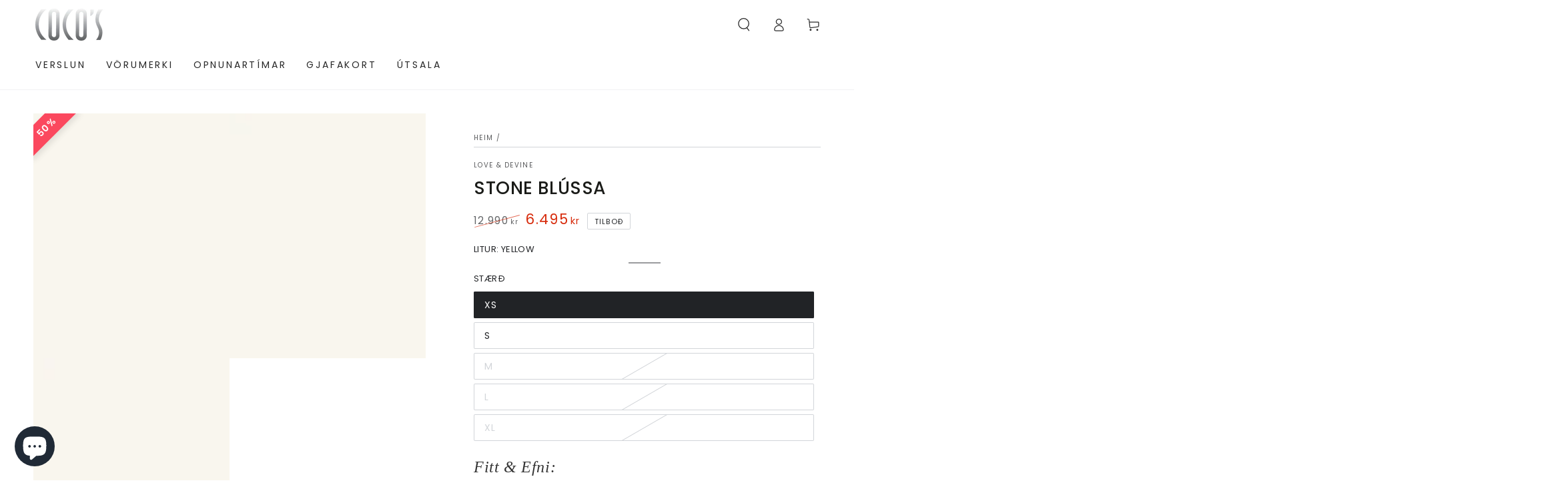

--- FILE ---
content_type: text/html; charset=utf-8
request_url: https://cocos.is/products/tigere-blouse
body_size: 45778
content:
<!doctype html>
<html class="no-js" lang="is">
  <head>
    <meta charset="utf-8">
    <meta http-equiv="X-UA-Compatible" content="IE=edge">
    <meta name="viewport" content="width=device-width,initial-scale=1">
    <meta name="theme-color" content="">
    <link rel="canonical" href="https://cocos.is/products/tigere-blouse">
    <link rel="preconnect" href="https://cdn.shopify.com" crossorigin><link rel="icon" type="image/png" href="//cocos.is/cdn/shop/files/2.png?crop=center&height=32&v=1695482196&width=32"><link rel="preconnect" href="https://fonts.shopifycdn.com" crossorigin><title>
      STONE BLÚSSA &ndash; coco&#39;s</title><meta name="description" content="Fitt &amp;amp; Efni: Venjulegar stærðir !!! Vinsæla Skvizu blússan frá Love&amp;amp;Divine eru bara æði Létt &amp;amp; klæðilegt snið með fallegu printi. Maður getur dressað hann upp og niður bæði við vesti , flottan leðurjakka eða dragt ;) 100% polyester">

<meta property="og:site_name" content="coco&#39;s">
<meta property="og:url" content="https://cocos.is/products/tigere-blouse">
<meta property="og:title" content="STONE BLÚSSA">
<meta property="og:type" content="product">
<meta property="og:description" content="Fitt &amp;amp; Efni: Venjulegar stærðir !!! Vinsæla Skvizu blússan frá Love&amp;amp;Divine eru bara æði Létt &amp;amp; klæðilegt snið með fallegu printi. Maður getur dressað hann upp og niður bæði við vesti , flottan leðurjakka eða dragt ;) 100% polyester"><meta property="og:image" content="http://cocos.is/cdn/shop/products/love-divine-love726-1-1180x1475c.jpg?v=1694780249">
  <meta property="og:image:secure_url" content="https://cocos.is/cdn/shop/products/love-divine-love726-1-1180x1475c.jpg?v=1694780249">
  <meta property="og:image:width" content="1180">
  <meta property="og:image:height" content="1475"><meta property="og:price:amount" content="6,495">
  <meta property="og:price:currency" content="ISK"><meta name="twitter:card" content="summary_large_image">
<meta name="twitter:title" content="STONE BLÚSSA">
<meta name="twitter:description" content="Fitt &amp;amp; Efni: Venjulegar stærðir !!! Vinsæla Skvizu blússan frá Love&amp;amp;Divine eru bara æði Létt &amp;amp; klæðilegt snið með fallegu printi. Maður getur dressað hann upp og niður bæði við vesti , flottan leðurjakka eða dragt ;) 100% polyester">


    <script async crossorigin fetchpriority="high" src="/cdn/shopifycloud/importmap-polyfill/es-modules-shim.2.4.0.js"></script>
<script type="importmap">
      {
        "imports": {
          "mdl-scrollsnap": "//cocos.is/cdn/shop/t/9/assets/scrollsnap.js?v=170600829773392310311767035164",
          "timeline-component": "//cocos.is/cdn/shop/t/9/assets/timeline-component.js?v=25828140184624228211767035180",
          "comparison-table-component": "//cocos.is/cdn/shop/t/9/assets/comparison-table-component.js?v=76363157117044982441767035138",
          "dual-scroll-component": "//cocos.is/cdn/shop/t/9/assets/section-dual-scroll.js?v=39769671162716719941767035168"
        }
      }
    </script>

    <script src="//cocos.is/cdn/shop/t/9/assets/vendor-v4.js" defer="defer"></script>
    <script src="//cocos.is/cdn/shop/t/9/assets/pubsub.js?v=64530984355039965911767035162" defer="defer"></script>
    <script src="//cocos.is/cdn/shop/t/9/assets/global.js?v=82582526768409861631767035156" defer="defer"></script>
    <script src="//cocos.is/cdn/shop/t/9/assets/modules-basis.js?v=7117348240208911571767035158" defer="defer"></script>

    <script>window.performance && window.performance.mark && window.performance.mark('shopify.content_for_header.start');</script><meta id="shopify-digital-wallet" name="shopify-digital-wallet" content="/81217978641/digital_wallets/dialog">
<link rel="alternate" type="application/json+oembed" href="https://cocos.is/products/tigere-blouse.oembed">
<script async="async" src="/checkouts/internal/preloads.js?locale=is-IS"></script>
<script id="shopify-features" type="application/json">{"accessToken":"0ab0cef41e75c6b23e8b87cdfa50f5bf","betas":["rich-media-storefront-analytics"],"domain":"cocos.is","predictiveSearch":true,"shopId":81217978641,"locale":"en"}</script>
<script>var Shopify = Shopify || {};
Shopify.shop = "cocos-is.myshopify.com";
Shopify.locale = "is";
Shopify.currency = {"active":"ISK","rate":"1.0"};
Shopify.country = "IS";
Shopify.theme = {"name":"Updated copy of Copy of HB - Cocos + wishlist hero","id":181119713553,"schema_name":"Be Yours","schema_version":"8.5.0","theme_store_id":1399,"role":"main"};
Shopify.theme.handle = "null";
Shopify.theme.style = {"id":null,"handle":null};
Shopify.cdnHost = "cocos.is/cdn";
Shopify.routes = Shopify.routes || {};
Shopify.routes.root = "/";</script>
<script type="module">!function(o){(o.Shopify=o.Shopify||{}).modules=!0}(window);</script>
<script>!function(o){function n(){var o=[];function n(){o.push(Array.prototype.slice.apply(arguments))}return n.q=o,n}var t=o.Shopify=o.Shopify||{};t.loadFeatures=n(),t.autoloadFeatures=n()}(window);</script>
<script id="shop-js-analytics" type="application/json">{"pageType":"product"}</script>
<script defer="defer" async type="module" src="//cocos.is/cdn/shopifycloud/shop-js/modules/v2/client.init-shop-cart-sync_BN7fPSNr.en.esm.js"></script>
<script defer="defer" async type="module" src="//cocos.is/cdn/shopifycloud/shop-js/modules/v2/chunk.common_Cbph3Kss.esm.js"></script>
<script defer="defer" async type="module" src="//cocos.is/cdn/shopifycloud/shop-js/modules/v2/chunk.modal_DKumMAJ1.esm.js"></script>
<script type="module">
  await import("//cocos.is/cdn/shopifycloud/shop-js/modules/v2/client.init-shop-cart-sync_BN7fPSNr.en.esm.js");
await import("//cocos.is/cdn/shopifycloud/shop-js/modules/v2/chunk.common_Cbph3Kss.esm.js");
await import("//cocos.is/cdn/shopifycloud/shop-js/modules/v2/chunk.modal_DKumMAJ1.esm.js");

  window.Shopify.SignInWithShop?.initShopCartSync?.({"fedCMEnabled":true,"windoidEnabled":true});

</script>
<script>(function() {
  var isLoaded = false;
  function asyncLoad() {
    if (isLoaded) return;
    isLoaded = true;
    var urls = ["https:\/\/cdn.nfcube.com\/instafeed-a00038d41d9f184a62f3a18cf40f5f35.js?shop=cocos-is.myshopify.com"];
    for (var i = 0; i < urls.length; i++) {
      var s = document.createElement('script');
      s.type = 'text/javascript';
      s.async = true;
      s.src = urls[i];
      var x = document.getElementsByTagName('script')[0];
      x.parentNode.insertBefore(s, x);
    }
  };
  if(window.attachEvent) {
    window.attachEvent('onload', asyncLoad);
  } else {
    window.addEventListener('load', asyncLoad, false);
  }
})();</script>
<script id="__st">var __st={"a":81217978641,"offset":0,"reqid":"b821f153-6420-4001-bc41-8a4473bee9f5-1769733356","pageurl":"cocos.is\/products\/tigere-blouse","u":"e0c29884e371","p":"product","rtyp":"product","rid":8812699549969};</script>
<script>window.ShopifyPaypalV4VisibilityTracking = true;</script>
<script id="captcha-bootstrap">!function(){'use strict';const t='contact',e='account',n='new_comment',o=[[t,t],['blogs',n],['comments',n],[t,'customer']],c=[[e,'customer_login'],[e,'guest_login'],[e,'recover_customer_password'],[e,'create_customer']],r=t=>t.map((([t,e])=>`form[action*='/${t}']:not([data-nocaptcha='true']) input[name='form_type'][value='${e}']`)).join(','),a=t=>()=>t?[...document.querySelectorAll(t)].map((t=>t.form)):[];function s(){const t=[...o],e=r(t);return a(e)}const i='password',u='form_key',d=['recaptcha-v3-token','g-recaptcha-response','h-captcha-response',i],f=()=>{try{return window.sessionStorage}catch{return}},m='__shopify_v',_=t=>t.elements[u];function p(t,e,n=!1){try{const o=window.sessionStorage,c=JSON.parse(o.getItem(e)),{data:r}=function(t){const{data:e,action:n}=t;return t[m]||n?{data:e,action:n}:{data:t,action:n}}(c);for(const[e,n]of Object.entries(r))t.elements[e]&&(t.elements[e].value=n);n&&o.removeItem(e)}catch(o){console.error('form repopulation failed',{error:o})}}const l='form_type',E='cptcha';function T(t){t.dataset[E]=!0}const w=window,h=w.document,L='Shopify',v='ce_forms',y='captcha';let A=!1;((t,e)=>{const n=(g='f06e6c50-85a8-45c8-87d0-21a2b65856fe',I='https://cdn.shopify.com/shopifycloud/storefront-forms-hcaptcha/ce_storefront_forms_captcha_hcaptcha.v1.5.2.iife.js',D={infoText:'Protected by hCaptcha',privacyText:'Privacy',termsText:'Terms'},(t,e,n)=>{const o=w[L][v],c=o.bindForm;if(c)return c(t,g,e,D).then(n);var r;o.q.push([[t,g,e,D],n]),r=I,A||(h.body.append(Object.assign(h.createElement('script'),{id:'captcha-provider',async:!0,src:r})),A=!0)});var g,I,D;w[L]=w[L]||{},w[L][v]=w[L][v]||{},w[L][v].q=[],w[L][y]=w[L][y]||{},w[L][y].protect=function(t,e){n(t,void 0,e),T(t)},Object.freeze(w[L][y]),function(t,e,n,w,h,L){const[v,y,A,g]=function(t,e,n){const i=e?o:[],u=t?c:[],d=[...i,...u],f=r(d),m=r(i),_=r(d.filter((([t,e])=>n.includes(e))));return[a(f),a(m),a(_),s()]}(w,h,L),I=t=>{const e=t.target;return e instanceof HTMLFormElement?e:e&&e.form},D=t=>v().includes(t);t.addEventListener('submit',(t=>{const e=I(t);if(!e)return;const n=D(e)&&!e.dataset.hcaptchaBound&&!e.dataset.recaptchaBound,o=_(e),c=g().includes(e)&&(!o||!o.value);(n||c)&&t.preventDefault(),c&&!n&&(function(t){try{if(!f())return;!function(t){const e=f();if(!e)return;const n=_(t);if(!n)return;const o=n.value;o&&e.removeItem(o)}(t);const e=Array.from(Array(32),(()=>Math.random().toString(36)[2])).join('');!function(t,e){_(t)||t.append(Object.assign(document.createElement('input'),{type:'hidden',name:u})),t.elements[u].value=e}(t,e),function(t,e){const n=f();if(!n)return;const o=[...t.querySelectorAll(`input[type='${i}']`)].map((({name:t})=>t)),c=[...d,...o],r={};for(const[a,s]of new FormData(t).entries())c.includes(a)||(r[a]=s);n.setItem(e,JSON.stringify({[m]:1,action:t.action,data:r}))}(t,e)}catch(e){console.error('failed to persist form',e)}}(e),e.submit())}));const S=(t,e)=>{t&&!t.dataset[E]&&(n(t,e.some((e=>e===t))),T(t))};for(const o of['focusin','change'])t.addEventListener(o,(t=>{const e=I(t);D(e)&&S(e,y())}));const B=e.get('form_key'),M=e.get(l),P=B&&M;t.addEventListener('DOMContentLoaded',(()=>{const t=y();if(P)for(const e of t)e.elements[l].value===M&&p(e,B);[...new Set([...A(),...v().filter((t=>'true'===t.dataset.shopifyCaptcha))])].forEach((e=>S(e,t)))}))}(h,new URLSearchParams(w.location.search),n,t,e,['guest_login'])})(!0,!0)}();</script>
<script integrity="sha256-4kQ18oKyAcykRKYeNunJcIwy7WH5gtpwJnB7kiuLZ1E=" data-source-attribution="shopify.loadfeatures" defer="defer" src="//cocos.is/cdn/shopifycloud/storefront/assets/storefront/load_feature-a0a9edcb.js" crossorigin="anonymous"></script>
<script data-source-attribution="shopify.dynamic_checkout.dynamic.init">var Shopify=Shopify||{};Shopify.PaymentButton=Shopify.PaymentButton||{isStorefrontPortableWallets:!0,init:function(){window.Shopify.PaymentButton.init=function(){};var t=document.createElement("script");t.src="https://cocos.is/cdn/shopifycloud/portable-wallets/latest/portable-wallets.en.js",t.type="module",document.head.appendChild(t)}};
</script>
<script data-source-attribution="shopify.dynamic_checkout.buyer_consent">
  function portableWalletsHideBuyerConsent(e){var t=document.getElementById("shopify-buyer-consent"),n=document.getElementById("shopify-subscription-policy-button");t&&n&&(t.classList.add("hidden"),t.setAttribute("aria-hidden","true"),n.removeEventListener("click",e))}function portableWalletsShowBuyerConsent(e){var t=document.getElementById("shopify-buyer-consent"),n=document.getElementById("shopify-subscription-policy-button");t&&n&&(t.classList.remove("hidden"),t.removeAttribute("aria-hidden"),n.addEventListener("click",e))}window.Shopify?.PaymentButton&&(window.Shopify.PaymentButton.hideBuyerConsent=portableWalletsHideBuyerConsent,window.Shopify.PaymentButton.showBuyerConsent=portableWalletsShowBuyerConsent);
</script>
<script data-source-attribution="shopify.dynamic_checkout.cart.bootstrap">document.addEventListener("DOMContentLoaded",(function(){function t(){return document.querySelector("shopify-accelerated-checkout-cart, shopify-accelerated-checkout")}if(t())Shopify.PaymentButton.init();else{new MutationObserver((function(e,n){t()&&(Shopify.PaymentButton.init(),n.disconnect())})).observe(document.body,{childList:!0,subtree:!0})}}));
</script>
<script id="sections-script" data-sections="header" defer="defer" src="//cocos.is/cdn/shop/t/9/compiled_assets/scripts.js?v=4279"></script>
<script>window.performance && window.performance.mark && window.performance.mark('shopify.content_for_header.end');</script><style data-shopify>@font-face {
  font-family: Poppins;
  font-weight: 400;
  font-style: normal;
  font-display: swap;
  src: url("//cocos.is/cdn/fonts/poppins/poppins_n4.0ba78fa5af9b0e1a374041b3ceaadf0a43b41362.woff2") format("woff2"),
       url("//cocos.is/cdn/fonts/poppins/poppins_n4.214741a72ff2596839fc9760ee7a770386cf16ca.woff") format("woff");
}

  @font-face {
  font-family: Poppins;
  font-weight: 600;
  font-style: normal;
  font-display: swap;
  src: url("//cocos.is/cdn/fonts/poppins/poppins_n6.aa29d4918bc243723d56b59572e18228ed0786f6.woff2") format("woff2"),
       url("//cocos.is/cdn/fonts/poppins/poppins_n6.5f815d845fe073750885d5b7e619ee00e8111208.woff") format("woff");
}

  @font-face {
  font-family: Poppins;
  font-weight: 400;
  font-style: italic;
  font-display: swap;
  src: url("//cocos.is/cdn/fonts/poppins/poppins_i4.846ad1e22474f856bd6b81ba4585a60799a9f5d2.woff2") format("woff2"),
       url("//cocos.is/cdn/fonts/poppins/poppins_i4.56b43284e8b52fc64c1fd271f289a39e8477e9ec.woff") format("woff");
}

  @font-face {
  font-family: Poppins;
  font-weight: 600;
  font-style: italic;
  font-display: swap;
  src: url("//cocos.is/cdn/fonts/poppins/poppins_i6.bb8044d6203f492888d626dafda3c2999253e8e9.woff2") format("woff2"),
       url("//cocos.is/cdn/fonts/poppins/poppins_i6.e233dec1a61b1e7dead9f920159eda42280a02c3.woff") format("woff");
}

  @font-face {
  font-family: Poppins;
  font-weight: 500;
  font-style: normal;
  font-display: swap;
  src: url("//cocos.is/cdn/fonts/poppins/poppins_n5.ad5b4b72b59a00358afc706450c864c3c8323842.woff2") format("woff2"),
       url("//cocos.is/cdn/fonts/poppins/poppins_n5.33757fdf985af2d24b32fcd84c9a09224d4b2c39.woff") format("woff");
}

  @font-face {
  font-family: Poppins;
  font-weight: 600;
  font-style: normal;
  font-display: swap;
  src: url("//cocos.is/cdn/fonts/poppins/poppins_n6.aa29d4918bc243723d56b59572e18228ed0786f6.woff2") format("woff2"),
       url("//cocos.is/cdn/fonts/poppins/poppins_n6.5f815d845fe073750885d5b7e619ee00e8111208.woff") format("woff");
}


  :root {
    --font-body-family: Poppins, sans-serif;
    --font-body-style: normal;
    --font-body-weight: 400;

    --font-heading-family: Poppins, sans-serif;
    --font-heading-style: normal;
    --font-heading-weight: 500;

    --font-body-scale: 1.0;
    --font-heading-scale: 0.95;

    --font-navigation-family: var(--font-body-family);
    --font-navigation-size: 14px;
    --font-navigation-weight: var(--font-body-weight);
    --font-button-family: var(--font-body-family);
    --font-button-size: 14px;
    --font-button-baseline: 0.2rem;
    --font-price-family: var(--font-body-family);
    --font-price-scale: var(--font-body-scale);

    --color-base-text: 33, 35, 38;
    --color-base-background: 255, 255, 255;
    --color-base-solid-button-labels: 255, 255, 255;
    --color-base-outline-button-labels: 33, 35, 38;
    --color-base-accent: 26, 27, 24;
    --color-base-heading: 26, 27, 24;
    --color-base-border: 210, 213, 217;
    --color-placeholder: 255, 255, 255;
    --color-overlay: 33, 35, 38;
    --color-keyboard-focus: 135, 173, 245;
    --color-shadow: 168, 232, 226;
    --shadow-opacity: 1;

    --color-background-dark: 235, 235, 235;
    --color-price: #1a1b18;
    --color-sale-price: #d72c0d;
    --color-sale-badge-background: #d72c0d;
    --color-reviews: #ffb503;
    --color-critical: #d72c0d;
    --color-success: #008060;
    --color-highlight: 255, 181, 3;

    --payment-terms-background-color: #ffffff;
    --page-width: 160rem;
    --page-width-margin: 0rem;

    --card-color-scheme: var(--color-placeholder);
    --card-text-alignment: left;
    --card-flex-alignment: flex-left;
    --card-image-padding: 2px;
    --card-border-width: 0px;
    --card-radius: 0px;
    --card-shadow-horizontal-offset: 0px;
    --card-shadow-vertical-offset: 0px;
    
    --button-radius: 2px;
    --button-border-width: 1px;
    --button-shadow-horizontal-offset: 0px;
    --button-shadow-vertical-offset: 0px;

    --spacing-sections-desktop: 0px;
    --spacing-sections-mobile: 0px;

    --gradient-free-ship-progress: linear-gradient(325deg,#F9423A 0,#F1E04D 100%);
    --gradient-free-ship-complete: linear-gradient(325deg, #049cff 0, #35ee7a 100%);

    --plabel-price-tag-color: #000000;
    --plabel-price-tag-background: #d1d5db;
    --plabel-price-tag-height: 2.5rem;

    --swatch-outline-color: #f4f6f8;--text-8xl: 6.0rem;
    --text-6xl: 3.75rem;
    --text-5xl: 3.0rem;
    --text-4xl: 2.25rem;
    --text-3xl: 1.875rem;
    --text-2xl: 1.5rem;
    --text-xl: 1.25rem;
    --text-lg: 1.125rem;
    --text-base: 1.0rem;
    --text-2sm: 0.8125rem;
    --text-sm: 0.875rem;
    --text-xs: 0.75rem;
    --text-3xs: 0.625rem;

    --fluid-sm-to-base: clamp(var(--text-sm), 0.8115rem + 0.1587vw, var(--text-base));
    --fluid-sm-to-lg: clamp(var(--text-sm), 0.748rem + 0.3174vw, var(--text-lg));
    --fluid-base-to-xl: clamp(var(--text-base), 0.873rem + 0.3175vw, var(--text-xl));
    --fluid-base-to-2xl: clamp(var(--text-base), 0.746rem + 0.6349vw, var(--text-2xl));
    --fluid-lg-to-2xl: clamp(var(--text-lg), 0.9722rem + 0.4444vw, var(--text-2xl));
    --fluid-xl-to-3xl: clamp(var(--text-xl), 0.4966rem + 1.1818vw, var(--text-3xl));

    --tw-translate-x: 0;
    --tw-translate-y: 0;
    --tw-rotate: 0;
    --tw-skew-x: 0;
    --tw-skew-y: 0;
    --tw-scale-x: 1;
    --tw-scale-y: 1;

    --font-normal: 400;
    --font-medium: 500;
    --font-bold: 700;

    --sp-0d5: 0.125rem;
    --sp-1: 0.25rem;
    --sp-1d5: 0.375rem;
    --sp-2: 0.5rem;
    --sp-2d5: 0.625rem;
    --sp-3: 0.75rem;
    --sp-3d5: 0.875rem;
    --sp-4: 1rem;
    --sp-4d5: 1.125rem;
    --sp-5: 1.25rem;
    --sp-5d5: 1.375rem;
    --sp-6: 1.5rem;
    --sp-6d5: 1.625rem;
    --sp-7: 1.75rem;
    --sp-7d5: 1.875rem;
    --sp-8: 2rem;
    --sp-9: 2.25rem;
    --sp-10: 2.5rem;
    --sp-12: 3rem;
    --sp-14: 3.5rem;
  }

  *,
  *::before,
  *::after {
    box-sizing: inherit;
  }

  html {
    box-sizing: border-box;
    font-size: calc(var(--font-body-scale) * 62.5%);
    height: 100%;
  }

  body {
    min-height: 100%;
    margin: 0;
    font-size: 1.5rem;
    letter-spacing: 0.06rem;
    line-height: calc(1 + 0.8 / var(--font-body-scale));
    font-family: var(--font-body-family);
    font-style: var(--font-body-style);
    font-weight: var(--font-body-weight);
  }

  @media screen and (min-width: 750px) {
    body {
      font-size: 1.6rem;
    }
  }</style><link href="//cocos.is/cdn/shop/t/9/assets/base.css?v=56154053777866764741767035135" rel="stylesheet" type="text/css" media="all" /><link rel="stylesheet" href="//cocos.is/cdn/shop/t/9/assets/apps.css?v=58555770612562691921767035135" media="print" fetchpriority="low" onload="this.media='all'">

    <link
        rel="preload"
        as="font"
        href="//cocos.is/cdn/fonts/poppins/poppins_n4.0ba78fa5af9b0e1a374041b3ceaadf0a43b41362.woff2"
        type="font/woff2"
        crossorigin
      ><link
        rel="preload"
        as="font"
        href="//cocos.is/cdn/fonts/poppins/poppins_n5.ad5b4b72b59a00358afc706450c864c3c8323842.woff2"
        type="font/woff2"
        crossorigin
      ><link rel="stylesheet" href="//cocos.is/cdn/shop/t/9/assets/component-predictive-search.css?v=94320327991181004901767035148" media="print" onload="this.media='all'"><link rel="stylesheet" href="//cocos.is/cdn/shop/t/9/assets/component-quick-view.css?v=161742497119562552051767035149" media="print" onload="this.media='all'"><link rel="stylesheet" href="//cocos.is/cdn/shop/t/9/assets/component-color-swatches.css?v=147375175252346861151767035141" media="print" onload="this.media='all'"><script>
  document.documentElement.classList.replace('no-js', 'js');

  window.theme = window.theme || {};

  theme.routes = {
    root_url: '/',
    cart_url: '/cart',
    cart_add_url: '/cart/add',
    cart_change_url: '/cart/change',
    cart_update_url: '/cart/update',
    search_url: '/search',
    predictive_search_url: '/search/suggest'
  };

  theme.cartStrings = {
    error: ``,
    quantityError: ``
  };
  
  theme.discountStrings = {
    error: "Translation missing: is.general.cart.discount.error",
    shippingError: "Translation missing: is.general.cart.discount.shipping_error"
  };

  theme.variantStrings = {
    addToCart: `Bæta í körfu`,
    soldOut: `Uppselt`,
    unavailable: `Ófáanleg stærð`,
    preOrder: `Forpanta`
  };

  theme.accessibilityStrings = {
    imageAvailable: ``,
    shareSuccess: ``,
    fillInAllLineItemPropertyRequiredFields: `Translation missing: is.products.product.line_item_property.fill_in_all_required_fields`
  }

  theme.dateStrings = {
    d: ``,
    day: ``,
    days: ``,
    hour: ``,
    hours: ``,
    minute: ``,
    minutes: ``,
    second: ``,
    seconds: ``
  };theme.shopSettings = {
    moneyFormat: "{{amount_no_decimals}} kr",
    isoCode: "ISK",
    cartDrawer: true,
    currencyCode: false,
    giftwrapRate: 'product'
  };

  theme.settings = {
    themeName: 'Be Yours',
    themeVersion: '8.5.0',
    agencyId: ''
  };

  /*! (c) Andrea Giammarchi @webreflection ISC */
  !function(){"use strict";var e=function(e,t){var n=function(e){for(var t=0,n=e.length;t<n;t++)r(e[t])},r=function(e){var t=e.target,n=e.attributeName,r=e.oldValue;t.attributeChangedCallback(n,r,t.getAttribute(n))};return function(o,a){var l=o.constructor.observedAttributes;return l&&e(a).then((function(){new t(n).observe(o,{attributes:!0,attributeOldValue:!0,attributeFilter:l});for(var e=0,a=l.length;e<a;e++)o.hasAttribute(l[e])&&r({target:o,attributeName:l[e],oldValue:null})})),o}};function t(e,t){(null==t||t>e.length)&&(t=e.length);for(var n=0,r=new Array(t);n<t;n++)r[n]=e[n];return r}function n(e,n){var r="undefined"!=typeof Symbol&&e[Symbol.iterator]||e["@@iterator"];if(!r){if(Array.isArray(e)||(r=function(e,n){if(e){if("string"==typeof e)return t(e,n);var r=Object.prototype.toString.call(e).slice(8,-1);return"Object"===r&&e.constructor&&(r=e.constructor.name),"Map"===r||"Set"===r?Array.from(e):"Arguments"===r||/^(?:Ui|I)nt(?:8|16|32)(?:Clamped)?Array$/.test(r)?t(e,n):void 0}}(e))||n&&e&&"number"==typeof e.length){r&&(e=r);var o=0,a=function(){};return{s:a,n:function(){return o>=e.length?{done:!0}:{done:!1,value:e[o++]}},e:function(e){throw e},f:a}}throw new TypeError("Invalid attempt to iterate non-iterable instance.\nIn order to be iterable, non-array objects must have a [Symbol.iterator]() method.")}var l,i=!0,u=!1;return{s:function(){r=r.call(e)},n:function(){var e=r.next();return i=e.done,e},e:function(e){u=!0,l=e},f:function(){try{i||null==r.return||r.return()}finally{if(u)throw l}}}}
  /*! (c) Andrea Giammarchi - ISC */var r=!0,o=!1,a="querySelectorAll",l="querySelectorAll",i=self,u=i.document,c=i.Element,s=i.MutationObserver,f=i.Set,d=i.WeakMap,h=function(e){return l in e},v=[].filter,g=function(e){var t=new d,i=function(n,r){var o;if(r)for(var a,l=function(e){return e.matches||e.webkitMatchesSelector||e.msMatchesSelector}(n),i=0,u=p.length;i<u;i++)l.call(n,a=p[i])&&(t.has(n)||t.set(n,new f),(o=t.get(n)).has(a)||(o.add(a),e.handle(n,r,a)));else t.has(n)&&(o=t.get(n),t.delete(n),o.forEach((function(t){e.handle(n,r,t)})))},g=function(e){for(var t=!(arguments.length>1&&void 0!==arguments[1])||arguments[1],n=0,r=e.length;n<r;n++)i(e[n],t)},p=e.query,y=e.root||u,m=function(e){var t=arguments.length>1&&void 0!==arguments[1]?arguments[1]:document,l=arguments.length>2&&void 0!==arguments[2]?arguments[2]:MutationObserver,i=arguments.length>3&&void 0!==arguments[3]?arguments[3]:["*"],u=function t(o,l,i,u,c,s){var f,d=n(o);try{for(d.s();!(f=d.n()).done;){var h=f.value;(s||a in h)&&(c?i.has(h)||(i.add(h),u.delete(h),e(h,c)):u.has(h)||(u.add(h),i.delete(h),e(h,c)),s||t(h[a](l),l,i,u,c,r))}}catch(e){d.e(e)}finally{d.f()}},c=new l((function(e){if(i.length){var t,a=i.join(","),l=new Set,c=new Set,s=n(e);try{for(s.s();!(t=s.n()).done;){var f=t.value,d=f.addedNodes,h=f.removedNodes;u(h,a,l,c,o,o),u(d,a,l,c,r,o)}}catch(e){s.e(e)}finally{s.f()}}})),s=c.observe;return(c.observe=function(e){return s.call(c,e,{subtree:r,childList:r})})(t),c}(i,y,s,p),b=c.prototype.attachShadow;return b&&(c.prototype.attachShadow=function(e){var t=b.call(this,e);return m.observe(t),t}),p.length&&g(y[l](p)),{drop:function(e){for(var n=0,r=e.length;n<r;n++)t.delete(e[n])},flush:function(){for(var e=m.takeRecords(),t=0,n=e.length;t<n;t++)g(v.call(e[t].removedNodes,h),!1),g(v.call(e[t].addedNodes,h),!0)},observer:m,parse:g}},p=self,y=p.document,m=p.Map,b=p.MutationObserver,w=p.Object,E=p.Set,S=p.WeakMap,A=p.Element,M=p.HTMLElement,O=p.Node,N=p.Error,C=p.TypeError,T=p.Reflect,q=w.defineProperty,I=w.keys,D=w.getOwnPropertyNames,L=w.setPrototypeOf,P=!self.customElements,k=function(e){for(var t=I(e),n=[],r=t.length,o=0;o<r;o++)n[o]=e[t[o]],delete e[t[o]];return function(){for(var o=0;o<r;o++)e[t[o]]=n[o]}};if(P){var x=function(){var e=this.constructor;if(!$.has(e))throw new C("Illegal constructor");var t=$.get(e);if(W)return z(W,t);var n=H.call(y,t);return z(L(n,e.prototype),t)},H=y.createElement,$=new m,_=new m,j=new m,R=new m,V=[],U=g({query:V,handle:function(e,t,n){var r=j.get(n);if(t&&!r.isPrototypeOf(e)){var o=k(e);W=L(e,r);try{new r.constructor}finally{W=null,o()}}var a="".concat(t?"":"dis","connectedCallback");a in r&&e[a]()}}).parse,W=null,F=function(e){if(!_.has(e)){var t,n=new Promise((function(e){t=e}));_.set(e,{$:n,_:t})}return _.get(e).$},z=e(F,b);q(self,"customElements",{configurable:!0,value:{define:function(e,t){if(R.has(e))throw new N('the name "'.concat(e,'" has already been used with this registry'));$.set(t,e),j.set(e,t.prototype),R.set(e,t),V.push(e),F(e).then((function(){U(y.querySelectorAll(e))})),_.get(e)._(t)},get:function(e){return R.get(e)},whenDefined:F}}),q(x.prototype=M.prototype,"constructor",{value:x}),q(self,"HTMLElement",{configurable:!0,value:x}),q(y,"createElement",{configurable:!0,value:function(e,t){var n=t&&t.is,r=n?R.get(n):R.get(e);return r?new r:H.call(y,e)}}),"isConnected"in O.prototype||q(O.prototype,"isConnected",{configurable:!0,get:function(){return!(this.ownerDocument.compareDocumentPosition(this)&this.DOCUMENT_POSITION_DISCONNECTED)}})}else if(P=!self.customElements.get("extends-li"))try{var B=function e(){return self.Reflect.construct(HTMLLIElement,[],e)};B.prototype=HTMLLIElement.prototype;var G="extends-li";self.customElements.define("extends-li",B,{extends:"li"}),P=y.createElement("li",{is:G}).outerHTML.indexOf(G)<0;var J=self.customElements,K=J.get,Q=J.whenDefined;q(self.customElements,"whenDefined",{configurable:!0,value:function(e){var t=this;return Q.call(this,e).then((function(n){return n||K.call(t,e)}))}})}catch(e){}if(P){var X=function(e){var t=ae.get(e);ve(t.querySelectorAll(this),e.isConnected)},Y=self.customElements,Z=y.createElement,ee=Y.define,te=Y.get,ne=Y.upgrade,re=T||{construct:function(e){return e.call(this)}},oe=re.construct,ae=new S,le=new E,ie=new m,ue=new m,ce=new m,se=new m,fe=[],de=[],he=function(e){return se.get(e)||te.call(Y,e)},ve=g({query:de,handle:function(e,t,n){var r=ce.get(n);if(t&&!r.isPrototypeOf(e)){var o=k(e);be=L(e,r);try{new r.constructor}finally{be=null,o()}}var a="".concat(t?"":"dis","connectedCallback");a in r&&e[a]()}}).parse,ge=g({query:fe,handle:function(e,t){ae.has(e)&&(t?le.add(e):le.delete(e),de.length&&X.call(de,e))}}).parse,pe=A.prototype.attachShadow;pe&&(A.prototype.attachShadow=function(e){var t=pe.call(this,e);return ae.set(this,t),t});var ye=function(e){if(!ue.has(e)){var t,n=new Promise((function(e){t=e}));ue.set(e,{$:n,_:t})}return ue.get(e).$},me=e(ye,b),be=null;D(self).filter((function(e){return/^HTML.*Element$/.test(e)})).forEach((function(e){var t=self[e];function n(){var e=this.constructor;if(!ie.has(e))throw new C("Illegal constructor");var n=ie.get(e),r=n.is,o=n.tag;if(r){if(be)return me(be,r);var a=Z.call(y,o);return a.setAttribute("is",r),me(L(a,e.prototype),r)}return oe.call(this,t,[],e)}q(n.prototype=t.prototype,"constructor",{value:n}),q(self,e,{value:n})})),q(y,"createElement",{configurable:!0,value:function(e,t){var n=t&&t.is;if(n){var r=se.get(n);if(r&&ie.get(r).tag===e)return new r}var o=Z.call(y,e);return n&&o.setAttribute("is",n),o}}),q(Y,"get",{configurable:!0,value:he}),q(Y,"whenDefined",{configurable:!0,value:ye}),q(Y,"upgrade",{configurable:!0,value:function(e){var t=e.getAttribute("is");if(t){var n=se.get(t);if(n)return void me(L(e,n.prototype),t)}ne.call(Y,e)}}),q(Y,"define",{configurable:!0,value:function(e,t,n){if(he(e))throw new N("'".concat(e,"' has already been defined as a custom element"));var r,o=n&&n.extends;ie.set(t,o?{is:e,tag:o}:{is:"",tag:e}),o?(r="".concat(o,'[is="').concat(e,'"]'),ce.set(r,t.prototype),se.set(e,t),de.push(r)):(ee.apply(Y,arguments),fe.push(r=e)),ye(e).then((function(){o?(ve(y.querySelectorAll(r)),le.forEach(X,[r])):ge(y.querySelectorAll(r))})),ue.get(e)._(t)}})}}();
</script>
<script>const hcVariants = [{"id":47099854815505,"title":"Yellow \/ XS","option1":"Yellow","option2":"XS","option3":null,"sku":"love726-1-XS-XS","requires_shipping":true,"taxable":true,"featured_image":{"id":43198719066385,"product_id":8812699549969,"position":1,"created_at":"2023-09-15T12:17:29Z","updated_at":"2023-09-15T12:17:29Z","alt":null,"width":1180,"height":1475,"src":"\/\/cocos.is\/cdn\/shop\/products\/love-divine-love726-1-1180x1475c.jpg?v=1694780249","variant_ids":[47099854815505,47099854848273,47099854881041,47099854913809,47099854946577]},"available":true,"name":"STONE BLÚSSA - Yellow \/ XS","public_title":"Yellow \/ XS","options":["Yellow","XS"],"price":649500,"weight":0,"compare_at_price":1299000,"inventory_management":"shopify","barcode":null,"featured_media":{"alt":null,"id":35603515900177,"position":1,"preview_image":{"aspect_ratio":0.8,"height":1475,"width":1180,"src":"\/\/cocos.is\/cdn\/shop\/products\/love-divine-love726-1-1180x1475c.jpg?v=1694780249"}},"requires_selling_plan":false,"selling_plan_allocations":[]},{"id":47099854848273,"title":"Yellow \/ S","option1":"Yellow","option2":"S","option3":null,"sku":"love726-1-S-S","requires_shipping":true,"taxable":true,"featured_image":{"id":43198719066385,"product_id":8812699549969,"position":1,"created_at":"2023-09-15T12:17:29Z","updated_at":"2023-09-15T12:17:29Z","alt":null,"width":1180,"height":1475,"src":"\/\/cocos.is\/cdn\/shop\/products\/love-divine-love726-1-1180x1475c.jpg?v=1694780249","variant_ids":[47099854815505,47099854848273,47099854881041,47099854913809,47099854946577]},"available":true,"name":"STONE BLÚSSA - Yellow \/ S","public_title":"Yellow \/ S","options":["Yellow","S"],"price":649500,"weight":0,"compare_at_price":1299000,"inventory_management":"shopify","barcode":null,"featured_media":{"alt":null,"id":35603515900177,"position":1,"preview_image":{"aspect_ratio":0.8,"height":1475,"width":1180,"src":"\/\/cocos.is\/cdn\/shop\/products\/love-divine-love726-1-1180x1475c.jpg?v=1694780249"}},"requires_selling_plan":false,"selling_plan_allocations":[]},{"id":47099854881041,"title":"Yellow \/ M","option1":"Yellow","option2":"M","option3":null,"sku":"love726-1-M-M","requires_shipping":true,"taxable":true,"featured_image":{"id":43198719066385,"product_id":8812699549969,"position":1,"created_at":"2023-09-15T12:17:29Z","updated_at":"2023-09-15T12:17:29Z","alt":null,"width":1180,"height":1475,"src":"\/\/cocos.is\/cdn\/shop\/products\/love-divine-love726-1-1180x1475c.jpg?v=1694780249","variant_ids":[47099854815505,47099854848273,47099854881041,47099854913809,47099854946577]},"available":false,"name":"STONE BLÚSSA - Yellow \/ M","public_title":"Yellow \/ M","options":["Yellow","M"],"price":649500,"weight":0,"compare_at_price":1299000,"inventory_management":"shopify","barcode":null,"featured_media":{"alt":null,"id":35603515900177,"position":1,"preview_image":{"aspect_ratio":0.8,"height":1475,"width":1180,"src":"\/\/cocos.is\/cdn\/shop\/products\/love-divine-love726-1-1180x1475c.jpg?v=1694780249"}},"requires_selling_plan":false,"selling_plan_allocations":[]},{"id":47099854913809,"title":"Yellow \/ L","option1":"Yellow","option2":"L","option3":null,"sku":"love726-1-L-L","requires_shipping":true,"taxable":true,"featured_image":{"id":43198719066385,"product_id":8812699549969,"position":1,"created_at":"2023-09-15T12:17:29Z","updated_at":"2023-09-15T12:17:29Z","alt":null,"width":1180,"height":1475,"src":"\/\/cocos.is\/cdn\/shop\/products\/love-divine-love726-1-1180x1475c.jpg?v=1694780249","variant_ids":[47099854815505,47099854848273,47099854881041,47099854913809,47099854946577]},"available":false,"name":"STONE BLÚSSA - Yellow \/ L","public_title":"Yellow \/ L","options":["Yellow","L"],"price":649500,"weight":0,"compare_at_price":1299000,"inventory_management":"shopify","barcode":null,"featured_media":{"alt":null,"id":35603515900177,"position":1,"preview_image":{"aspect_ratio":0.8,"height":1475,"width":1180,"src":"\/\/cocos.is\/cdn\/shop\/products\/love-divine-love726-1-1180x1475c.jpg?v=1694780249"}},"requires_selling_plan":false,"selling_plan_allocations":[]},{"id":47099854946577,"title":"Yellow \/ XL","option1":"Yellow","option2":"XL","option3":null,"sku":"love726-1-XL-XL","requires_shipping":true,"taxable":true,"featured_image":{"id":43198719066385,"product_id":8812699549969,"position":1,"created_at":"2023-09-15T12:17:29Z","updated_at":"2023-09-15T12:17:29Z","alt":null,"width":1180,"height":1475,"src":"\/\/cocos.is\/cdn\/shop\/products\/love-divine-love726-1-1180x1475c.jpg?v=1694780249","variant_ids":[47099854815505,47099854848273,47099854881041,47099854913809,47099854946577]},"available":false,"name":"STONE BLÚSSA - Yellow \/ XL","public_title":"Yellow \/ XL","options":["Yellow","XL"],"price":649500,"weight":0,"compare_at_price":1299000,"inventory_management":"shopify","barcode":null,"featured_media":{"alt":null,"id":35603515900177,"position":1,"preview_image":{"aspect_ratio":0.8,"height":1475,"width":1180,"src":"\/\/cocos.is\/cdn\/shop\/products\/love-divine-love726-1-1180x1475c.jpg?v=1694780249"}},"requires_selling_plan":false,"selling_plan_allocations":[]}];</script><style>.hc-sale-tag{top:0;left:0;width:80px;height:80px;overflow:hidden;position:absolute!important;z-index:2}.hc-sale-tag span{right:10px;top:4px;transform:rotate(-45deg);position:absolute;display:block;width:100px;padding:4px 0;background-color:#fb485e;box-shadow:0 5px 10px rgba(0,0,0,.1);color:#fff;font-size:14px;font-weight:700;text-align:center}.hc-sale-tag span{background:#fb485e!important;color:#ffffff!important;}.product-grid .grid__item{position:relative;}
.card-information .hc-sale-tag{display:none}</style><script>document.addEventListener("DOMContentLoaded",function(){"undefined"!=typeof hcVariants&&function(e){function t(e,t,a){return function(){if(a)return t.apply(this,arguments),e.apply(this,arguments);var n=e.apply(this,arguments);return t.apply(this,arguments),n}}var a=null;function n(){var t=window.location.search.replace(/.*variant=(\d+).*/,"$1");t&&t!=a&&(a=t,e(t))}window.history.pushState=t(history.pushState,n),window.history.replaceState=t(history.replaceState,n),window.addEventListener("popstate",n)}(function(e){let t=null;for(var a=0;a<hcVariants.length;a++)if(hcVariants[a].id==e){t=hcVariants[a];var n=document.querySelectorAll(".hc-product-page.hc-sale-tag");if(t.compare_at_price&&t.compare_at_price>t.price){var r=100*(t.compare_at_price-t.price)/t.compare_at_price;if(null!=r)for(a=0;a<n.length;a++)n[a].childNodes[0].textContent=r.toFixed(0)+"%",n[a].style.display="block";else for(a=0;a<n.length;a++)n[a].style.display="none"}else for(a=0;a<n.length;a++)n[a].style.display="none";break}})});</script>
  <!-- BEGIN app block: shopify://apps/wishlist-hero/blocks/app-embed/a9a5079b-59e8-47cb-b659-ecf1c60b9b72 -->


  <script type="application/json" id="WH-ProductJson-product-template">
    {"id":8812699549969,"title":"STONE BLÚSSA","handle":"tigere-blouse","description":"\u003cdiv style=\"box-sizing: border-box; color: rgb(51, 51, 51); font-family: sans-serif, Arial, Verdana, 'Trebuchet MS'; font-size: 13px; line-height: 20.8px; background-color: rgb(255, 255, 255);\"\u003e\u003cem style=\"box-sizing: border-box;\"\u003e\u003cspan style=\"box-sizing: border-box; font-size: 24px;\"\u003e\u003cspan style=\"box-sizing: border-box; font-family: 'Open Sans Condensed';\"\u003eFitt \u0026amp; Efni:\u003c\/span\u003e\u003c\/span\u003e\u003c\/em\u003e\u003c\/div\u003e\n\u003cdiv style=\"box-sizing: border-box; color: rgb(47, 52, 59); font-family: Roboto, Helvetica, Arial, sans-serif; font-size: 16px; line-height: 22.8571px; background-color: rgb(255, 255, 255);\"\u003e\n\u003cul style=\"box-sizing: inherit; margin: 1rem 0px; font-size: 0.875em; line-height: 1.7; padding: 0px 40px 0px 2rem;\" class=\"ng-star-inserted\"\u003e\n\u003cli style=\"box-sizing: inherit; margin-bottom: 8px; color: rgb(51, 51, 51); font-family: 'Open Sans Condensed'; font-size: 16px; line-height: 1.7; padding: 0px;\" class=\"ng-star-inserted\"\u003e\u003cem style=\"box-sizing: border-box;\"\u003e\u003cspan style=\"box-sizing: border-box; font-size: 18px;\"\u003eVenjulegar stærðir !!!\u003c\/span\u003e\u003c\/em\u003e\u003c\/li\u003e\n\u003cli style=\"box-sizing: inherit; margin-bottom: 8px; font-size: 0.875em; line-height: 1.7; padding: 0px;\" class=\"ng-star-inserted\"\u003e\u003cspan style=\"box-sizing: border-box; color: #333333; font-family: Open Sans Condensed;\"\u003e\u003cspan style=\"box-sizing: border-box; font-size: 18px;\"\u003e\u003ci style=\"box-sizing: border-box;\"\u003eVinsæla Skvizu blússan frá Love\u0026amp;Divine eru bara æði\u003c\/i\u003e\u003c\/span\u003e\u003c\/span\u003e\u003c\/li\u003e\n\u003cli style=\"box-sizing: inherit; margin-bottom: 8px; line-height: 1.7; padding: 0px;\" class=\"ng-star-inserted\"\u003e\u003cspan style=\"box-sizing: border-box; color: #333333; font-family: Open Sans Condensed;\"\u003e\u003cspan style=\"box-sizing: border-box; font-size: 18px;\"\u003e\u003ci style=\"box-sizing: border-box;\"\u003eLétt \u0026amp; klæðilegt snið með fallegu printi. Maður getur dressað hann upp og niður bæði við vesti , flottan leðurjakka eða dragt ;)\u003c\/i\u003e\u003c\/span\u003e\u003c\/span\u003e\u003c\/li\u003e\n\u003cli style=\"box-sizing: inherit; margin-bottom: 8px; font-size: 0.875em; line-height: 1.7; padding: 0px;\" class=\"ng-star-inserted\"\u003e\u003ci style=\"box-sizing: border-box; font-size: 18px; font-family: 'Open Sans Condensed';\"\u003e100% polyester\u003c\/i\u003e\u003c\/li\u003e\n\u003c\/ul\u003e\n\u003c\/div\u003e","published_at":"2023-09-15T12:17:24Z","created_at":"2023-09-15T12:17:29Z","vendor":"Love \u0026 Devine","type":"Blússur","tags":["TOPPAR"],"price":649500,"price_min":649500,"price_max":649500,"available":true,"price_varies":false,"compare_at_price":1299000,"compare_at_price_min":1299000,"compare_at_price_max":1299000,"compare_at_price_varies":false,"variants":[{"id":47099854815505,"title":"Yellow \/ XS","option1":"Yellow","option2":"XS","option3":null,"sku":"love726-1-XS-XS","requires_shipping":true,"taxable":true,"featured_image":{"id":43198719066385,"product_id":8812699549969,"position":1,"created_at":"2023-09-15T12:17:29Z","updated_at":"2023-09-15T12:17:29Z","alt":null,"width":1180,"height":1475,"src":"\/\/cocos.is\/cdn\/shop\/products\/love-divine-love726-1-1180x1475c.jpg?v=1694780249","variant_ids":[47099854815505,47099854848273,47099854881041,47099854913809,47099854946577]},"available":true,"name":"STONE BLÚSSA - Yellow \/ XS","public_title":"Yellow \/ XS","options":["Yellow","XS"],"price":649500,"weight":0,"compare_at_price":1299000,"inventory_management":"shopify","barcode":null,"featured_media":{"alt":null,"id":35603515900177,"position":1,"preview_image":{"aspect_ratio":0.8,"height":1475,"width":1180,"src":"\/\/cocos.is\/cdn\/shop\/products\/love-divine-love726-1-1180x1475c.jpg?v=1694780249"}},"requires_selling_plan":false,"selling_plan_allocations":[]},{"id":47099854848273,"title":"Yellow \/ S","option1":"Yellow","option2":"S","option3":null,"sku":"love726-1-S-S","requires_shipping":true,"taxable":true,"featured_image":{"id":43198719066385,"product_id":8812699549969,"position":1,"created_at":"2023-09-15T12:17:29Z","updated_at":"2023-09-15T12:17:29Z","alt":null,"width":1180,"height":1475,"src":"\/\/cocos.is\/cdn\/shop\/products\/love-divine-love726-1-1180x1475c.jpg?v=1694780249","variant_ids":[47099854815505,47099854848273,47099854881041,47099854913809,47099854946577]},"available":true,"name":"STONE BLÚSSA - Yellow \/ S","public_title":"Yellow \/ S","options":["Yellow","S"],"price":649500,"weight":0,"compare_at_price":1299000,"inventory_management":"shopify","barcode":null,"featured_media":{"alt":null,"id":35603515900177,"position":1,"preview_image":{"aspect_ratio":0.8,"height":1475,"width":1180,"src":"\/\/cocos.is\/cdn\/shop\/products\/love-divine-love726-1-1180x1475c.jpg?v=1694780249"}},"requires_selling_plan":false,"selling_plan_allocations":[]},{"id":47099854881041,"title":"Yellow \/ M","option1":"Yellow","option2":"M","option3":null,"sku":"love726-1-M-M","requires_shipping":true,"taxable":true,"featured_image":{"id":43198719066385,"product_id":8812699549969,"position":1,"created_at":"2023-09-15T12:17:29Z","updated_at":"2023-09-15T12:17:29Z","alt":null,"width":1180,"height":1475,"src":"\/\/cocos.is\/cdn\/shop\/products\/love-divine-love726-1-1180x1475c.jpg?v=1694780249","variant_ids":[47099854815505,47099854848273,47099854881041,47099854913809,47099854946577]},"available":false,"name":"STONE BLÚSSA - Yellow \/ M","public_title":"Yellow \/ M","options":["Yellow","M"],"price":649500,"weight":0,"compare_at_price":1299000,"inventory_management":"shopify","barcode":null,"featured_media":{"alt":null,"id":35603515900177,"position":1,"preview_image":{"aspect_ratio":0.8,"height":1475,"width":1180,"src":"\/\/cocos.is\/cdn\/shop\/products\/love-divine-love726-1-1180x1475c.jpg?v=1694780249"}},"requires_selling_plan":false,"selling_plan_allocations":[]},{"id":47099854913809,"title":"Yellow \/ L","option1":"Yellow","option2":"L","option3":null,"sku":"love726-1-L-L","requires_shipping":true,"taxable":true,"featured_image":{"id":43198719066385,"product_id":8812699549969,"position":1,"created_at":"2023-09-15T12:17:29Z","updated_at":"2023-09-15T12:17:29Z","alt":null,"width":1180,"height":1475,"src":"\/\/cocos.is\/cdn\/shop\/products\/love-divine-love726-1-1180x1475c.jpg?v=1694780249","variant_ids":[47099854815505,47099854848273,47099854881041,47099854913809,47099854946577]},"available":false,"name":"STONE BLÚSSA - Yellow \/ L","public_title":"Yellow \/ L","options":["Yellow","L"],"price":649500,"weight":0,"compare_at_price":1299000,"inventory_management":"shopify","barcode":null,"featured_media":{"alt":null,"id":35603515900177,"position":1,"preview_image":{"aspect_ratio":0.8,"height":1475,"width":1180,"src":"\/\/cocos.is\/cdn\/shop\/products\/love-divine-love726-1-1180x1475c.jpg?v=1694780249"}},"requires_selling_plan":false,"selling_plan_allocations":[]},{"id":47099854946577,"title":"Yellow \/ XL","option1":"Yellow","option2":"XL","option3":null,"sku":"love726-1-XL-XL","requires_shipping":true,"taxable":true,"featured_image":{"id":43198719066385,"product_id":8812699549969,"position":1,"created_at":"2023-09-15T12:17:29Z","updated_at":"2023-09-15T12:17:29Z","alt":null,"width":1180,"height":1475,"src":"\/\/cocos.is\/cdn\/shop\/products\/love-divine-love726-1-1180x1475c.jpg?v=1694780249","variant_ids":[47099854815505,47099854848273,47099854881041,47099854913809,47099854946577]},"available":false,"name":"STONE BLÚSSA - Yellow \/ XL","public_title":"Yellow \/ XL","options":["Yellow","XL"],"price":649500,"weight":0,"compare_at_price":1299000,"inventory_management":"shopify","barcode":null,"featured_media":{"alt":null,"id":35603515900177,"position":1,"preview_image":{"aspect_ratio":0.8,"height":1475,"width":1180,"src":"\/\/cocos.is\/cdn\/shop\/products\/love-divine-love726-1-1180x1475c.jpg?v=1694780249"}},"requires_selling_plan":false,"selling_plan_allocations":[]}],"images":["\/\/cocos.is\/cdn\/shop\/products\/love-divine-love726-1-1180x1475c.jpg?v=1694780249","\/\/cocos.is\/cdn\/shop\/products\/love-divine-love726-1-1180x1475c-2.jpg?v=1694780249","\/\/cocos.is\/cdn\/shop\/products\/love-divine-love726-1-1180x1475c-1.jpg?v=1694780249"],"featured_image":"\/\/cocos.is\/cdn\/shop\/products\/love-divine-love726-1-1180x1475c.jpg?v=1694780249","options":["Litur","Stærð"],"media":[{"alt":null,"id":35603515900177,"position":1,"preview_image":{"aspect_ratio":0.8,"height":1475,"width":1180,"src":"\/\/cocos.is\/cdn\/shop\/products\/love-divine-love726-1-1180x1475c.jpg?v=1694780249"},"aspect_ratio":0.8,"height":1475,"media_type":"image","src":"\/\/cocos.is\/cdn\/shop\/products\/love-divine-love726-1-1180x1475c.jpg?v=1694780249","width":1180},{"alt":null,"id":35603515932945,"position":2,"preview_image":{"aspect_ratio":0.8,"height":1475,"width":1180,"src":"\/\/cocos.is\/cdn\/shop\/products\/love-divine-love726-1-1180x1475c-2.jpg?v=1694780249"},"aspect_ratio":0.8,"height":1475,"media_type":"image","src":"\/\/cocos.is\/cdn\/shop\/products\/love-divine-love726-1-1180x1475c-2.jpg?v=1694780249","width":1180},{"alt":null,"id":35603515965713,"position":3,"preview_image":{"aspect_ratio":0.8,"height":1475,"width":1180,"src":"\/\/cocos.is\/cdn\/shop\/products\/love-divine-love726-1-1180x1475c-1.jpg?v=1694780249"},"aspect_ratio":0.8,"height":1475,"media_type":"image","src":"\/\/cocos.is\/cdn\/shop\/products\/love-divine-love726-1-1180x1475c-1.jpg?v=1694780249","width":1180}],"requires_selling_plan":false,"selling_plan_groups":[],"content":"\u003cdiv style=\"box-sizing: border-box; color: rgb(51, 51, 51); font-family: sans-serif, Arial, Verdana, 'Trebuchet MS'; font-size: 13px; line-height: 20.8px; background-color: rgb(255, 255, 255);\"\u003e\u003cem style=\"box-sizing: border-box;\"\u003e\u003cspan style=\"box-sizing: border-box; font-size: 24px;\"\u003e\u003cspan style=\"box-sizing: border-box; font-family: 'Open Sans Condensed';\"\u003eFitt \u0026amp; Efni:\u003c\/span\u003e\u003c\/span\u003e\u003c\/em\u003e\u003c\/div\u003e\n\u003cdiv style=\"box-sizing: border-box; color: rgb(47, 52, 59); font-family: Roboto, Helvetica, Arial, sans-serif; font-size: 16px; line-height: 22.8571px; background-color: rgb(255, 255, 255);\"\u003e\n\u003cul style=\"box-sizing: inherit; margin: 1rem 0px; font-size: 0.875em; line-height: 1.7; padding: 0px 40px 0px 2rem;\" class=\"ng-star-inserted\"\u003e\n\u003cli style=\"box-sizing: inherit; margin-bottom: 8px; color: rgb(51, 51, 51); font-family: 'Open Sans Condensed'; font-size: 16px; line-height: 1.7; padding: 0px;\" class=\"ng-star-inserted\"\u003e\u003cem style=\"box-sizing: border-box;\"\u003e\u003cspan style=\"box-sizing: border-box; font-size: 18px;\"\u003eVenjulegar stærðir !!!\u003c\/span\u003e\u003c\/em\u003e\u003c\/li\u003e\n\u003cli style=\"box-sizing: inherit; margin-bottom: 8px; font-size: 0.875em; line-height: 1.7; padding: 0px;\" class=\"ng-star-inserted\"\u003e\u003cspan style=\"box-sizing: border-box; color: #333333; font-family: Open Sans Condensed;\"\u003e\u003cspan style=\"box-sizing: border-box; font-size: 18px;\"\u003e\u003ci style=\"box-sizing: border-box;\"\u003eVinsæla Skvizu blússan frá Love\u0026amp;Divine eru bara æði\u003c\/i\u003e\u003c\/span\u003e\u003c\/span\u003e\u003c\/li\u003e\n\u003cli style=\"box-sizing: inherit; margin-bottom: 8px; line-height: 1.7; padding: 0px;\" class=\"ng-star-inserted\"\u003e\u003cspan style=\"box-sizing: border-box; color: #333333; font-family: Open Sans Condensed;\"\u003e\u003cspan style=\"box-sizing: border-box; font-size: 18px;\"\u003e\u003ci style=\"box-sizing: border-box;\"\u003eLétt \u0026amp; klæðilegt snið með fallegu printi. Maður getur dressað hann upp og niður bæði við vesti , flottan leðurjakka eða dragt ;)\u003c\/i\u003e\u003c\/span\u003e\u003c\/span\u003e\u003c\/li\u003e\n\u003cli style=\"box-sizing: inherit; margin-bottom: 8px; font-size: 0.875em; line-height: 1.7; padding: 0px;\" class=\"ng-star-inserted\"\u003e\u003ci style=\"box-sizing: border-box; font-size: 18px; font-family: 'Open Sans Condensed';\"\u003e100% polyester\u003c\/i\u003e\u003c\/li\u003e\n\u003c\/ul\u003e\n\u003c\/div\u003e"}
  </script>

<script type="text/javascript">
  
    window.wishlisthero_buttonProdPageClasses = [];
  
  
    window.wishlisthero_cartDotClasses = [];
  
</script>
<!-- BEGIN app snippet: extraStyles -->

<style>
  .wishlisthero-floating {
    position: absolute;
    top: 5px;
    z-index: 21;
    border-radius: 100%;
    width: fit-content;
    right: 5px;
    left: auto;
    &.wlh-left-btn {
      left: 5px !important;
      right: auto !important;
    }
    &.wlh-right-btn {
      right: 5px !important;
      left: auto !important;
    }
    
  }
  @media(min-width:1300px) {
    .product-item__link.product-item__image--margins .wishlisthero-floating, {
      
        left: 50% !important;
        margin-left: -295px;
      
    }
  }
  .MuiTypography-h1,.MuiTypography-h2,.MuiTypography-h3,.MuiTypography-h4,.MuiTypography-h5,.MuiTypography-h6,.MuiButton-root,.MuiCardHeader-title a {
    font-family: ,  !important;
  }
</style>






<!-- END app snippet -->
<!-- BEGIN app snippet: renderAssets -->

  <link rel="preload" href="https://cdn.shopify.com/extensions/019badc7-12fe-783e-9dfe-907190f91114/wishlist-hero-81/assets/default.css" as="style" onload="this.onload=null;this.rel='stylesheet'">
  <noscript><link href="//cdn.shopify.com/extensions/019badc7-12fe-783e-9dfe-907190f91114/wishlist-hero-81/assets/default.css" rel="stylesheet" type="text/css" media="all" /></noscript>
  <script defer src="https://cdn.shopify.com/extensions/019badc7-12fe-783e-9dfe-907190f91114/wishlist-hero-81/assets/default.js"></script>
<!-- END app snippet -->


<script type="text/javascript">
  try{
  
    var scr_bdl_path = "https://cdn.shopify.com/extensions/019badc7-12fe-783e-9dfe-907190f91114/wishlist-hero-81/assets/bundle2.js";
    window._wh_asset_path = scr_bdl_path.substring(0,scr_bdl_path.lastIndexOf("/")) + "/";
  

  }catch(e){ console.log(e)}
  try{

  
    window.WishListHero_setting = {"ButtonColor":"rgba(0, 0, 0, 1)","IconColor":"rgba(255, 255, 255, 1)","IconType":"Heart","ThrdParty_Trans_active":false,"ButtonTextBeforeAdding":"Bæta á óskalista","ButtonTextAfterAdding":"Bætt á óskalista","AnimationAfterAddition":"None","ButtonTextAddToCart":"Færa í körfu","ButtonTextOutOfStock":"Uppselt","ButtonTextAddAllToCart":"Færa allt í körfu","ButtonTextRemoveAllToCart":"Fjarlægja allt","AddedProductNotificationText":"Vörur á óskalista","AddedProductToCartNotificationText":"Vörur færðar í körfu","ViewCartLinkText":"Skoða körfu","SharePopup_TitleText":"Deila óskalista","SharePopup_shareBtnText":"Deila","SharePopup_shareHederText":"Deila á samfélagsmiðlum","SharePopup_shareCopyText":"Eða afrita link og senda","SharePopup_shareCancelBtnText":"Hætta við","SharePopup_shareCopyBtnText":"afrita","SharePopup_shareCopiedText":"afritað","SendEMailPopup_BtnText":"senda tölvupóst","SendEMailPopup_FromText":"Frá nafni","SendEMailPopup_ToText":"Til nafns","SendEMailPopup_BodyText":"Texti","SendEMailPopup_SendBtnText":"senda","SendEMailPopup_SendNotificationText":"Tölvupóstur sendur","SendEMailPopup_TitleText":"Senda óskalista með tölvupósti","AddProductMessageText":"Ertu viss um að setja allt í körfu?","RemoveProductMessageText":"Ertu viss um að vilja fjarlægja af óskalista","RemoveAllProductMessageText":"Ertu viss um að vilja fjarlægja allt af óskalista","RemovedProductNotificationText":"Vörur færðar af óskalista","AddAllOutOfStockProductNotificationText":"Eitthvað kom upp þegar vörur vöru færðar í körfu, reyndu aftur!","RemovePopupOkText":"ok","RemovePopup_HeaderText":"ertu viss?","ViewWishlistText":"Skoða óskalista","EmptyWishlistText":"Óskalistinn er tómur","BuyNowButtonText":"Kaupa","BuyNowButtonColor":"rgb(144, 86, 162)","BuyNowTextButtonColor":"rgb(255, 255, 255)","Wishlist_Title":"Óskalisti","WishlistHeaderTitleAlignment":"Left","WishlistProductImageSize":"Normal","PriceColor":"rgba(79, 79, 79, 1)","HeaderFontSize":"30","PriceFontSize":"18","ProductNameFontSize":"16","LaunchPointType":"header_menu","DisplayWishlistAs":"popup_window","DisplayButtonAs":"icon_only","PopupSize":"md","ButtonUserConfirmationState":"confirmed","HideAddToCartButton":false,"NoRedirectAfterAddToCart":false,"DisableGuestCustomer":false,"LoginPopupContent":"Skráðu þig inn til að geta séð óskalistann í öllum þínum tækjum","LoginPopupLoginBtnText":"Skrá inn","LoginPopupContentFontSize":"20","NotificationPopupPosition":"right","WishlistButtonTextColor":"rgba(255, 255, 255, 1)","EnableRemoveFromWishlistAfterAddButtonText":"Taka af óskalista","_id":"651691e98b18b6c9b3c0e464","EnableCollection":true,"EnableShare":true,"RemovePowerBy":false,"EnableFBPixel":false,"DisapleApp":false,"FloatPointPossition":"bottom_right","HeartStateToggle":true,"HeaderMenuItemsIndicator":true,"EnableRemoveFromWishlistAfterAdd":true,"CollectionViewAddedToWishlistIconBackgroundColor":"rgba(255, 255, 255, 0)","CollectionViewAddedToWishlistIconColor":"rgba(0, 0, 0, 1)","CollectionViewIconBackgroundColor":"rgba(255, 255, 255, 0)","CollectionViewIconColor":"rgba(0, 0, 0, 1)","Shop":"cocos-is.myshopify.com","shop":"cocos-is.myshopify.com","Status":"Active","Plan":"SILVER"};
    if(typeof(window.WishListHero_setting_theme_override) != "undefined"){
                                                                                window.WishListHero_setting = {
                                                                                    ...window.WishListHero_setting,
                                                                                    ...window.WishListHero_setting_theme_override
                                                                                };
                                                                            }
                                                                            // Done

  

  }catch(e){ console.error('Error loading config',e); }
</script>


  <script src="https://cdn.shopify.com/extensions/019badc7-12fe-783e-9dfe-907190f91114/wishlist-hero-81/assets/bundle2.js" defer></script>



<script type="text/javascript">
  if (!window.__wishlistHeroArriveScriptLoaded) {
    window.__wishlistHeroArriveScriptLoaded = true;
    function wh_loadScript(scriptUrl) {
      const script = document.createElement('script'); script.src = scriptUrl;
      document.body.appendChild(script);
      return new Promise((res, rej) => { script.onload = function () { res(); }; script.onerror = function () { rej(); } });
    }
  }
  document.addEventListener("DOMContentLoaded", () => {
      wh_loadScript('https://cdn.shopify.com/extensions/019badc7-12fe-783e-9dfe-907190f91114/wishlist-hero-81/assets/arrive.min.js').then(function () {
          document.arrive('.wishlist-hero-custom-button', function (wishlistButton) {
              var ev = new
                  CustomEvent('wishlist-hero-add-to-custom-element', { detail: wishlistButton }); document.dispatchEvent(ev);
          });
      });
  });
</script>


<!-- BEGIN app snippet: TransArray -->
<script>
  window.WLH_reload_translations = function() {
    let _wlh_res = {};
    if (window.WishListHero_setting && window.WishListHero_setting['ThrdParty_Trans_active']) {

      
        

        window.WishListHero_setting["ButtonTextBeforeAdding"] = "";
        _wlh_res["ButtonTextBeforeAdding"] = "";
        

        window.WishListHero_setting["ButtonTextAfterAdding"] = "";
        _wlh_res["ButtonTextAfterAdding"] = "";
        

        window.WishListHero_setting["ButtonTextAddToCart"] = "";
        _wlh_res["ButtonTextAddToCart"] = "";
        

        window.WishListHero_setting["ButtonTextOutOfStock"] = "";
        _wlh_res["ButtonTextOutOfStock"] = "";
        

        window.WishListHero_setting["ButtonTextAddAllToCart"] = "";
        _wlh_res["ButtonTextAddAllToCart"] = "";
        

        window.WishListHero_setting["ButtonTextRemoveAllToCart"] = "";
        _wlh_res["ButtonTextRemoveAllToCart"] = "";
        

        window.WishListHero_setting["AddedProductNotificationText"] = "";
        _wlh_res["AddedProductNotificationText"] = "";
        

        window.WishListHero_setting["AddedProductToCartNotificationText"] = "";
        _wlh_res["AddedProductToCartNotificationText"] = "";
        

        window.WishListHero_setting["ViewCartLinkText"] = "";
        _wlh_res["ViewCartLinkText"] = "";
        

        window.WishListHero_setting["SharePopup_TitleText"] = "";
        _wlh_res["SharePopup_TitleText"] = "";
        

        window.WishListHero_setting["SharePopup_shareBtnText"] = "";
        _wlh_res["SharePopup_shareBtnText"] = "";
        

        window.WishListHero_setting["SharePopup_shareHederText"] = "";
        _wlh_res["SharePopup_shareHederText"] = "";
        

        window.WishListHero_setting["SharePopup_shareCopyText"] = "";
        _wlh_res["SharePopup_shareCopyText"] = "";
        

        window.WishListHero_setting["SharePopup_shareCancelBtnText"] = "";
        _wlh_res["SharePopup_shareCancelBtnText"] = "";
        

        window.WishListHero_setting["SharePopup_shareCopyBtnText"] = "";
        _wlh_res["SharePopup_shareCopyBtnText"] = "";
        

        window.WishListHero_setting["SendEMailPopup_BtnText"] = "";
        _wlh_res["SendEMailPopup_BtnText"] = "";
        

        window.WishListHero_setting["SendEMailPopup_FromText"] = "";
        _wlh_res["SendEMailPopup_FromText"] = "";
        

        window.WishListHero_setting["SendEMailPopup_ToText"] = "";
        _wlh_res["SendEMailPopup_ToText"] = "";
        

        window.WishListHero_setting["SendEMailPopup_BodyText"] = "";
        _wlh_res["SendEMailPopup_BodyText"] = "";
        

        window.WishListHero_setting["SendEMailPopup_SendBtnText"] = "";
        _wlh_res["SendEMailPopup_SendBtnText"] = "";
        

        window.WishListHero_setting["SendEMailPopup_SendNotificationText"] = "";
        _wlh_res["SendEMailPopup_SendNotificationText"] = "";
        

        window.WishListHero_setting["SendEMailPopup_TitleText"] = "";
        _wlh_res["SendEMailPopup_TitleText"] = "";
        

        window.WishListHero_setting["AddProductMessageText"] = "";
        _wlh_res["AddProductMessageText"] = "";
        

        window.WishListHero_setting["RemoveProductMessageText"] = "";
        _wlh_res["RemoveProductMessageText"] = "";
        

        window.WishListHero_setting["RemoveAllProductMessageText"] = "";
        _wlh_res["RemoveAllProductMessageText"] = "";
        

        window.WishListHero_setting["RemovedProductNotificationText"] = "";
        _wlh_res["RemovedProductNotificationText"] = "";
        

        window.WishListHero_setting["AddAllOutOfStockProductNotificationText"] = "";
        _wlh_res["AddAllOutOfStockProductNotificationText"] = "";
        

        window.WishListHero_setting["RemovePopupOkText"] = "";
        _wlh_res["RemovePopupOkText"] = "";
        

        window.WishListHero_setting["RemovePopup_HeaderText"] = "";
        _wlh_res["RemovePopup_HeaderText"] = "";
        

        window.WishListHero_setting["ViewWishlistText"] = "";
        _wlh_res["ViewWishlistText"] = "";
        

        window.WishListHero_setting["EmptyWishlistText"] = "";
        _wlh_res["EmptyWishlistText"] = "";
        

        window.WishListHero_setting["BuyNowButtonText"] = "";
        _wlh_res["BuyNowButtonText"] = "";
        

        window.WishListHero_setting["Wishlist_Title"] = "";
        _wlh_res["Wishlist_Title"] = "";
        

        window.WishListHero_setting["LoginPopupContent"] = "";
        _wlh_res["LoginPopupContent"] = "";
        

        window.WishListHero_setting["LoginPopupLoginBtnText"] = "";
        _wlh_res["LoginPopupLoginBtnText"] = "";
        

        window.WishListHero_setting["EnableRemoveFromWishlistAfterAddButtonText"] = "";
        _wlh_res["EnableRemoveFromWishlistAfterAddButtonText"] = "";
        

        window.WishListHero_setting["LowStockEmailSubject"] = "";
        _wlh_res["LowStockEmailSubject"] = "";
        

        window.WishListHero_setting["OnSaleEmailSubject"] = "";
        _wlh_res["OnSaleEmailSubject"] = "";
        

        window.WishListHero_setting["SharePopup_shareCopiedText"] = "";
        _wlh_res["SharePopup_shareCopiedText"] = "";
    }
    return _wlh_res;
  }
  window.WLH_reload_translations();
</script><!-- END app snippet -->
<style>

.wishlisthero-floating {
    z-index: 3;
    bottom: 35px;
    top: unset;
}


#wishlist-hero-product-page-button{
position: absolute;
    right: 5px;
    width: 40px;
    z-index: 3;
}

#wishlist-hero-product-page-button button{
padding: 0px 10px !important;
width: 40px !important;
height: 40px !important;
min-width: unset !important;
min-height: unset !important;
}

#wishlist-hero-product-page-button svg{
font-size: 20px;
}

.MuiLink-underlineHover .MuiCardMedia-root{
        background-size: contain;
}

</style>
<!-- END app block --><script src="https://cdn.shopify.com/extensions/e8878072-2f6b-4e89-8082-94b04320908d/inbox-1254/assets/inbox-chat-loader.js" type="text/javascript" defer="defer"></script>
<script src="https://cdn.shopify.com/extensions/0d820108-3ce0-4af0-b465-53058c9cd8a9/ordersify-restocked-alerts-13/assets/ordersify.min.js" type="text/javascript" defer="defer"></script>
<link href="https://cdn.shopify.com/extensions/0d820108-3ce0-4af0-b465-53058c9cd8a9/ordersify-restocked-alerts-13/assets/ordersify.min.css" rel="stylesheet" type="text/css" media="all">
<link href="https://monorail-edge.shopifysvc.com" rel="dns-prefetch">
<script>(function(){if ("sendBeacon" in navigator && "performance" in window) {try {var session_token_from_headers = performance.getEntriesByType('navigation')[0].serverTiming.find(x => x.name == '_s').description;} catch {var session_token_from_headers = undefined;}var session_cookie_matches = document.cookie.match(/_shopify_s=([^;]*)/);var session_token_from_cookie = session_cookie_matches && session_cookie_matches.length === 2 ? session_cookie_matches[1] : "";var session_token = session_token_from_headers || session_token_from_cookie || "";function handle_abandonment_event(e) {var entries = performance.getEntries().filter(function(entry) {return /monorail-edge.shopifysvc.com/.test(entry.name);});if (!window.abandonment_tracked && entries.length === 0) {window.abandonment_tracked = true;var currentMs = Date.now();var navigation_start = performance.timing.navigationStart;var payload = {shop_id: 81217978641,url: window.location.href,navigation_start,duration: currentMs - navigation_start,session_token,page_type: "product"};window.navigator.sendBeacon("https://monorail-edge.shopifysvc.com/v1/produce", JSON.stringify({schema_id: "online_store_buyer_site_abandonment/1.1",payload: payload,metadata: {event_created_at_ms: currentMs,event_sent_at_ms: currentMs}}));}}window.addEventListener('pagehide', handle_abandonment_event);}}());</script>
<script id="web-pixels-manager-setup">(function e(e,d,r,n,o){if(void 0===o&&(o={}),!Boolean(null===(a=null===(i=window.Shopify)||void 0===i?void 0:i.analytics)||void 0===a?void 0:a.replayQueue)){var i,a;window.Shopify=window.Shopify||{};var t=window.Shopify;t.analytics=t.analytics||{};var s=t.analytics;s.replayQueue=[],s.publish=function(e,d,r){return s.replayQueue.push([e,d,r]),!0};try{self.performance.mark("wpm:start")}catch(e){}var l=function(){var e={modern:/Edge?\/(1{2}[4-9]|1[2-9]\d|[2-9]\d{2}|\d{4,})\.\d+(\.\d+|)|Firefox\/(1{2}[4-9]|1[2-9]\d|[2-9]\d{2}|\d{4,})\.\d+(\.\d+|)|Chrom(ium|e)\/(9{2}|\d{3,})\.\d+(\.\d+|)|(Maci|X1{2}).+ Version\/(15\.\d+|(1[6-9]|[2-9]\d|\d{3,})\.\d+)([,.]\d+|)( \(\w+\)|)( Mobile\/\w+|) Safari\/|Chrome.+OPR\/(9{2}|\d{3,})\.\d+\.\d+|(CPU[ +]OS|iPhone[ +]OS|CPU[ +]iPhone|CPU IPhone OS|CPU iPad OS)[ +]+(15[._]\d+|(1[6-9]|[2-9]\d|\d{3,})[._]\d+)([._]\d+|)|Android:?[ /-](13[3-9]|1[4-9]\d|[2-9]\d{2}|\d{4,})(\.\d+|)(\.\d+|)|Android.+Firefox\/(13[5-9]|1[4-9]\d|[2-9]\d{2}|\d{4,})\.\d+(\.\d+|)|Android.+Chrom(ium|e)\/(13[3-9]|1[4-9]\d|[2-9]\d{2}|\d{4,})\.\d+(\.\d+|)|SamsungBrowser\/([2-9]\d|\d{3,})\.\d+/,legacy:/Edge?\/(1[6-9]|[2-9]\d|\d{3,})\.\d+(\.\d+|)|Firefox\/(5[4-9]|[6-9]\d|\d{3,})\.\d+(\.\d+|)|Chrom(ium|e)\/(5[1-9]|[6-9]\d|\d{3,})\.\d+(\.\d+|)([\d.]+$|.*Safari\/(?![\d.]+ Edge\/[\d.]+$))|(Maci|X1{2}).+ Version\/(10\.\d+|(1[1-9]|[2-9]\d|\d{3,})\.\d+)([,.]\d+|)( \(\w+\)|)( Mobile\/\w+|) Safari\/|Chrome.+OPR\/(3[89]|[4-9]\d|\d{3,})\.\d+\.\d+|(CPU[ +]OS|iPhone[ +]OS|CPU[ +]iPhone|CPU IPhone OS|CPU iPad OS)[ +]+(10[._]\d+|(1[1-9]|[2-9]\d|\d{3,})[._]\d+)([._]\d+|)|Android:?[ /-](13[3-9]|1[4-9]\d|[2-9]\d{2}|\d{4,})(\.\d+|)(\.\d+|)|Mobile Safari.+OPR\/([89]\d|\d{3,})\.\d+\.\d+|Android.+Firefox\/(13[5-9]|1[4-9]\d|[2-9]\d{2}|\d{4,})\.\d+(\.\d+|)|Android.+Chrom(ium|e)\/(13[3-9]|1[4-9]\d|[2-9]\d{2}|\d{4,})\.\d+(\.\d+|)|Android.+(UC? ?Browser|UCWEB|U3)[ /]?(15\.([5-9]|\d{2,})|(1[6-9]|[2-9]\d|\d{3,})\.\d+)\.\d+|SamsungBrowser\/(5\.\d+|([6-9]|\d{2,})\.\d+)|Android.+MQ{2}Browser\/(14(\.(9|\d{2,})|)|(1[5-9]|[2-9]\d|\d{3,})(\.\d+|))(\.\d+|)|K[Aa][Ii]OS\/(3\.\d+|([4-9]|\d{2,})\.\d+)(\.\d+|)/},d=e.modern,r=e.legacy,n=navigator.userAgent;return n.match(d)?"modern":n.match(r)?"legacy":"unknown"}(),u="modern"===l?"modern":"legacy",c=(null!=n?n:{modern:"",legacy:""})[u],f=function(e){return[e.baseUrl,"/wpm","/b",e.hashVersion,"modern"===e.buildTarget?"m":"l",".js"].join("")}({baseUrl:d,hashVersion:r,buildTarget:u}),m=function(e){var d=e.version,r=e.bundleTarget,n=e.surface,o=e.pageUrl,i=e.monorailEndpoint;return{emit:function(e){var a=e.status,t=e.errorMsg,s=(new Date).getTime(),l=JSON.stringify({metadata:{event_sent_at_ms:s},events:[{schema_id:"web_pixels_manager_load/3.1",payload:{version:d,bundle_target:r,page_url:o,status:a,surface:n,error_msg:t},metadata:{event_created_at_ms:s}}]});if(!i)return console&&console.warn&&console.warn("[Web Pixels Manager] No Monorail endpoint provided, skipping logging."),!1;try{return self.navigator.sendBeacon.bind(self.navigator)(i,l)}catch(e){}var u=new XMLHttpRequest;try{return u.open("POST",i,!0),u.setRequestHeader("Content-Type","text/plain"),u.send(l),!0}catch(e){return console&&console.warn&&console.warn("[Web Pixels Manager] Got an unhandled error while logging to Monorail."),!1}}}}({version:r,bundleTarget:l,surface:e.surface,pageUrl:self.location.href,monorailEndpoint:e.monorailEndpoint});try{o.browserTarget=l,function(e){var d=e.src,r=e.async,n=void 0===r||r,o=e.onload,i=e.onerror,a=e.sri,t=e.scriptDataAttributes,s=void 0===t?{}:t,l=document.createElement("script"),u=document.querySelector("head"),c=document.querySelector("body");if(l.async=n,l.src=d,a&&(l.integrity=a,l.crossOrigin="anonymous"),s)for(var f in s)if(Object.prototype.hasOwnProperty.call(s,f))try{l.dataset[f]=s[f]}catch(e){}if(o&&l.addEventListener("load",o),i&&l.addEventListener("error",i),u)u.appendChild(l);else{if(!c)throw new Error("Did not find a head or body element to append the script");c.appendChild(l)}}({src:f,async:!0,onload:function(){if(!function(){var e,d;return Boolean(null===(d=null===(e=window.Shopify)||void 0===e?void 0:e.analytics)||void 0===d?void 0:d.initialized)}()){var d=window.webPixelsManager.init(e)||void 0;if(d){var r=window.Shopify.analytics;r.replayQueue.forEach((function(e){var r=e[0],n=e[1],o=e[2];d.publishCustomEvent(r,n,o)})),r.replayQueue=[],r.publish=d.publishCustomEvent,r.visitor=d.visitor,r.initialized=!0}}},onerror:function(){return m.emit({status:"failed",errorMsg:"".concat(f," has failed to load")})},sri:function(e){var d=/^sha384-[A-Za-z0-9+/=]+$/;return"string"==typeof e&&d.test(e)}(c)?c:"",scriptDataAttributes:o}),m.emit({status:"loading"})}catch(e){m.emit({status:"failed",errorMsg:(null==e?void 0:e.message)||"Unknown error"})}}})({shopId: 81217978641,storefrontBaseUrl: "https://cocos.is",extensionsBaseUrl: "https://extensions.shopifycdn.com/cdn/shopifycloud/web-pixels-manager",monorailEndpoint: "https://monorail-edge.shopifysvc.com/unstable/produce_batch",surface: "storefront-renderer",enabledBetaFlags: ["2dca8a86"],webPixelsConfigList: [{"id":"1201307921","configuration":"{\"config\":\"{\\\"google_tag_ids\\\":[\\\"AW-16951343812\\\"],\\\"gtag_events\\\":[{\\\"type\\\":\\\"search\\\",\\\"action_label\\\":\\\"AW-16951343812\\\/tMHpCPTV4LAaEMT1g5M_\\\"},{\\\"type\\\":\\\"begin_checkout\\\",\\\"action_label\\\":\\\"AW-16951343812\\\/EQbICOjV4LAaEMT1g5M_\\\"},{\\\"type\\\":\\\"view_item\\\",\\\"action_label\\\":\\\"AW-16951343812\\\/ObmfCPHV4LAaEMT1g5M_\\\"},{\\\"type\\\":\\\"purchase\\\",\\\"action_label\\\":\\\"AW-16951343812\\\/TU2sCOPK4LAaEMT1g5M_\\\"},{\\\"type\\\":\\\"page_view\\\",\\\"action_label\\\":\\\"AW-16951343812\\\/zj5QCO7V4LAaEMT1g5M_\\\"},{\\\"type\\\":\\\"add_payment_info\\\",\\\"action_label\\\":\\\"AW-16951343812\\\/1rBbCPfV4LAaEMT1g5M_\\\"},{\\\"type\\\":\\\"add_to_cart\\\",\\\"action_label\\\":\\\"AW-16951343812\\\/3ITBCOvV4LAaEMT1g5M_\\\"}],\\\"enable_monitoring_mode\\\":false}\"}","eventPayloadVersion":"v1","runtimeContext":"OPEN","scriptVersion":"b2a88bafab3e21179ed38636efcd8a93","type":"APP","apiClientId":1780363,"privacyPurposes":[],"dataSharingAdjustments":{"protectedCustomerApprovalScopes":["read_customer_address","read_customer_email","read_customer_name","read_customer_personal_data","read_customer_phone"]}},{"id":"415695121","configuration":"{\"pixel_id\":\"334163724148163\",\"pixel_type\":\"facebook_pixel\",\"metaapp_system_user_token\":\"-\"}","eventPayloadVersion":"v1","runtimeContext":"OPEN","scriptVersion":"ca16bc87fe92b6042fbaa3acc2fbdaa6","type":"APP","apiClientId":2329312,"privacyPurposes":["ANALYTICS","MARKETING","SALE_OF_DATA"],"dataSharingAdjustments":{"protectedCustomerApprovalScopes":["read_customer_address","read_customer_email","read_customer_name","read_customer_personal_data","read_customer_phone"]}},{"id":"shopify-app-pixel","configuration":"{}","eventPayloadVersion":"v1","runtimeContext":"STRICT","scriptVersion":"0450","apiClientId":"shopify-pixel","type":"APP","privacyPurposes":["ANALYTICS","MARKETING"]},{"id":"shopify-custom-pixel","eventPayloadVersion":"v1","runtimeContext":"LAX","scriptVersion":"0450","apiClientId":"shopify-pixel","type":"CUSTOM","privacyPurposes":["ANALYTICS","MARKETING"]}],isMerchantRequest: false,initData: {"shop":{"name":"coco's","paymentSettings":{"currencyCode":"ISK"},"myshopifyDomain":"cocos-is.myshopify.com","countryCode":"IS","storefrontUrl":"https:\/\/cocos.is"},"customer":null,"cart":null,"checkout":null,"productVariants":[{"price":{"amount":6495.0,"currencyCode":"ISK"},"product":{"title":"STONE BLÚSSA","vendor":"Love \u0026 Devine","id":"8812699549969","untranslatedTitle":"STONE BLÚSSA","url":"\/products\/tigere-blouse","type":"Blússur"},"id":"47099854815505","image":{"src":"\/\/cocos.is\/cdn\/shop\/products\/love-divine-love726-1-1180x1475c.jpg?v=1694780249"},"sku":"love726-1-XS-XS","title":"Yellow \/ XS","untranslatedTitle":"Yellow \/ XS"},{"price":{"amount":6495.0,"currencyCode":"ISK"},"product":{"title":"STONE BLÚSSA","vendor":"Love \u0026 Devine","id":"8812699549969","untranslatedTitle":"STONE BLÚSSA","url":"\/products\/tigere-blouse","type":"Blússur"},"id":"47099854848273","image":{"src":"\/\/cocos.is\/cdn\/shop\/products\/love-divine-love726-1-1180x1475c.jpg?v=1694780249"},"sku":"love726-1-S-S","title":"Yellow \/ S","untranslatedTitle":"Yellow \/ S"},{"price":{"amount":6495.0,"currencyCode":"ISK"},"product":{"title":"STONE BLÚSSA","vendor":"Love \u0026 Devine","id":"8812699549969","untranslatedTitle":"STONE BLÚSSA","url":"\/products\/tigere-blouse","type":"Blússur"},"id":"47099854881041","image":{"src":"\/\/cocos.is\/cdn\/shop\/products\/love-divine-love726-1-1180x1475c.jpg?v=1694780249"},"sku":"love726-1-M-M","title":"Yellow \/ M","untranslatedTitle":"Yellow \/ M"},{"price":{"amount":6495.0,"currencyCode":"ISK"},"product":{"title":"STONE BLÚSSA","vendor":"Love \u0026 Devine","id":"8812699549969","untranslatedTitle":"STONE BLÚSSA","url":"\/products\/tigere-blouse","type":"Blússur"},"id":"47099854913809","image":{"src":"\/\/cocos.is\/cdn\/shop\/products\/love-divine-love726-1-1180x1475c.jpg?v=1694780249"},"sku":"love726-1-L-L","title":"Yellow \/ L","untranslatedTitle":"Yellow \/ L"},{"price":{"amount":6495.0,"currencyCode":"ISK"},"product":{"title":"STONE BLÚSSA","vendor":"Love \u0026 Devine","id":"8812699549969","untranslatedTitle":"STONE BLÚSSA","url":"\/products\/tigere-blouse","type":"Blússur"},"id":"47099854946577","image":{"src":"\/\/cocos.is\/cdn\/shop\/products\/love-divine-love726-1-1180x1475c.jpg?v=1694780249"},"sku":"love726-1-XL-XL","title":"Yellow \/ XL","untranslatedTitle":"Yellow \/ XL"}],"purchasingCompany":null},},"https://cocos.is/cdn","1d2a099fw23dfb22ep557258f5m7a2edbae",{"modern":"","legacy":""},{"shopId":"81217978641","storefrontBaseUrl":"https:\/\/cocos.is","extensionBaseUrl":"https:\/\/extensions.shopifycdn.com\/cdn\/shopifycloud\/web-pixels-manager","surface":"storefront-renderer","enabledBetaFlags":"[\"2dca8a86\"]","isMerchantRequest":"false","hashVersion":"1d2a099fw23dfb22ep557258f5m7a2edbae","publish":"custom","events":"[[\"page_viewed\",{}],[\"product_viewed\",{\"productVariant\":{\"price\":{\"amount\":6495.0,\"currencyCode\":\"ISK\"},\"product\":{\"title\":\"STONE BLÚSSA\",\"vendor\":\"Love \u0026 Devine\",\"id\":\"8812699549969\",\"untranslatedTitle\":\"STONE BLÚSSA\",\"url\":\"\/products\/tigere-blouse\",\"type\":\"Blússur\"},\"id\":\"47099854815505\",\"image\":{\"src\":\"\/\/cocos.is\/cdn\/shop\/products\/love-divine-love726-1-1180x1475c.jpg?v=1694780249\"},\"sku\":\"love726-1-XS-XS\",\"title\":\"Yellow \/ XS\",\"untranslatedTitle\":\"Yellow \/ XS\"}}]]"});</script><script>
  window.ShopifyAnalytics = window.ShopifyAnalytics || {};
  window.ShopifyAnalytics.meta = window.ShopifyAnalytics.meta || {};
  window.ShopifyAnalytics.meta.currency = 'ISK';
  var meta = {"product":{"id":8812699549969,"gid":"gid:\/\/shopify\/Product\/8812699549969","vendor":"Love \u0026 Devine","type":"Blússur","handle":"tigere-blouse","variants":[{"id":47099854815505,"price":649500,"name":"STONE BLÚSSA - Yellow \/ XS","public_title":"Yellow \/ XS","sku":"love726-1-XS-XS"},{"id":47099854848273,"price":649500,"name":"STONE BLÚSSA - Yellow \/ S","public_title":"Yellow \/ S","sku":"love726-1-S-S"},{"id":47099854881041,"price":649500,"name":"STONE BLÚSSA - Yellow \/ M","public_title":"Yellow \/ M","sku":"love726-1-M-M"},{"id":47099854913809,"price":649500,"name":"STONE BLÚSSA - Yellow \/ L","public_title":"Yellow \/ L","sku":"love726-1-L-L"},{"id":47099854946577,"price":649500,"name":"STONE BLÚSSA - Yellow \/ XL","public_title":"Yellow \/ XL","sku":"love726-1-XL-XL"}],"remote":false},"page":{"pageType":"product","resourceType":"product","resourceId":8812699549969,"requestId":"b821f153-6420-4001-bc41-8a4473bee9f5-1769733356"}};
  for (var attr in meta) {
    window.ShopifyAnalytics.meta[attr] = meta[attr];
  }
</script>
<script class="analytics">
  (function () {
    var customDocumentWrite = function(content) {
      var jquery = null;

      if (window.jQuery) {
        jquery = window.jQuery;
      } else if (window.Checkout && window.Checkout.$) {
        jquery = window.Checkout.$;
      }

      if (jquery) {
        jquery('body').append(content);
      }
    };

    var hasLoggedConversion = function(token) {
      if (token) {
        return document.cookie.indexOf('loggedConversion=' + token) !== -1;
      }
      return false;
    }

    var setCookieIfConversion = function(token) {
      if (token) {
        var twoMonthsFromNow = new Date(Date.now());
        twoMonthsFromNow.setMonth(twoMonthsFromNow.getMonth() + 2);

        document.cookie = 'loggedConversion=' + token + '; expires=' + twoMonthsFromNow;
      }
    }

    var trekkie = window.ShopifyAnalytics.lib = window.trekkie = window.trekkie || [];
    if (trekkie.integrations) {
      return;
    }
    trekkie.methods = [
      'identify',
      'page',
      'ready',
      'track',
      'trackForm',
      'trackLink'
    ];
    trekkie.factory = function(method) {
      return function() {
        var args = Array.prototype.slice.call(arguments);
        args.unshift(method);
        trekkie.push(args);
        return trekkie;
      };
    };
    for (var i = 0; i < trekkie.methods.length; i++) {
      var key = trekkie.methods[i];
      trekkie[key] = trekkie.factory(key);
    }
    trekkie.load = function(config) {
      trekkie.config = config || {};
      trekkie.config.initialDocumentCookie = document.cookie;
      var first = document.getElementsByTagName('script')[0];
      var script = document.createElement('script');
      script.type = 'text/javascript';
      script.onerror = function(e) {
        var scriptFallback = document.createElement('script');
        scriptFallback.type = 'text/javascript';
        scriptFallback.onerror = function(error) {
                var Monorail = {
      produce: function produce(monorailDomain, schemaId, payload) {
        var currentMs = new Date().getTime();
        var event = {
          schema_id: schemaId,
          payload: payload,
          metadata: {
            event_created_at_ms: currentMs,
            event_sent_at_ms: currentMs
          }
        };
        return Monorail.sendRequest("https://" + monorailDomain + "/v1/produce", JSON.stringify(event));
      },
      sendRequest: function sendRequest(endpointUrl, payload) {
        // Try the sendBeacon API
        if (window && window.navigator && typeof window.navigator.sendBeacon === 'function' && typeof window.Blob === 'function' && !Monorail.isIos12()) {
          var blobData = new window.Blob([payload], {
            type: 'text/plain'
          });

          if (window.navigator.sendBeacon(endpointUrl, blobData)) {
            return true;
          } // sendBeacon was not successful

        } // XHR beacon

        var xhr = new XMLHttpRequest();

        try {
          xhr.open('POST', endpointUrl);
          xhr.setRequestHeader('Content-Type', 'text/plain');
          xhr.send(payload);
        } catch (e) {
          console.log(e);
        }

        return false;
      },
      isIos12: function isIos12() {
        return window.navigator.userAgent.lastIndexOf('iPhone; CPU iPhone OS 12_') !== -1 || window.navigator.userAgent.lastIndexOf('iPad; CPU OS 12_') !== -1;
      }
    };
    Monorail.produce('monorail-edge.shopifysvc.com',
      'trekkie_storefront_load_errors/1.1',
      {shop_id: 81217978641,
      theme_id: 181119713553,
      app_name: "storefront",
      context_url: window.location.href,
      source_url: "//cocos.is/cdn/s/trekkie.storefront.c59ea00e0474b293ae6629561379568a2d7c4bba.min.js"});

        };
        scriptFallback.async = true;
        scriptFallback.src = '//cocos.is/cdn/s/trekkie.storefront.c59ea00e0474b293ae6629561379568a2d7c4bba.min.js';
        first.parentNode.insertBefore(scriptFallback, first);
      };
      script.async = true;
      script.src = '//cocos.is/cdn/s/trekkie.storefront.c59ea00e0474b293ae6629561379568a2d7c4bba.min.js';
      first.parentNode.insertBefore(script, first);
    };
    trekkie.load(
      {"Trekkie":{"appName":"storefront","development":false,"defaultAttributes":{"shopId":81217978641,"isMerchantRequest":null,"themeId":181119713553,"themeCityHash":"17425010024413222126","contentLanguage":"is","currency":"ISK","eventMetadataId":"2362d6ff-8301-4c8d-9a2c-f04efbdd3c0f"},"isServerSideCookieWritingEnabled":true,"monorailRegion":"shop_domain","enabledBetaFlags":["65f19447","b5387b81"]},"Session Attribution":{},"S2S":{"facebookCapiEnabled":true,"source":"trekkie-storefront-renderer","apiClientId":580111}}
    );

    var loaded = false;
    trekkie.ready(function() {
      if (loaded) return;
      loaded = true;

      window.ShopifyAnalytics.lib = window.trekkie;

      var originalDocumentWrite = document.write;
      document.write = customDocumentWrite;
      try { window.ShopifyAnalytics.merchantGoogleAnalytics.call(this); } catch(error) {};
      document.write = originalDocumentWrite;

      window.ShopifyAnalytics.lib.page(null,{"pageType":"product","resourceType":"product","resourceId":8812699549969,"requestId":"b821f153-6420-4001-bc41-8a4473bee9f5-1769733356","shopifyEmitted":true});

      var match = window.location.pathname.match(/checkouts\/(.+)\/(thank_you|post_purchase)/)
      var token = match? match[1]: undefined;
      if (!hasLoggedConversion(token)) {
        setCookieIfConversion(token);
        window.ShopifyAnalytics.lib.track("Viewed Product",{"currency":"ISK","variantId":47099854815505,"productId":8812699549969,"productGid":"gid:\/\/shopify\/Product\/8812699549969","name":"STONE BLÚSSA - Yellow \/ XS","price":"6495","sku":"love726-1-XS-XS","brand":"Love \u0026 Devine","variant":"Yellow \/ XS","category":"Blússur","nonInteraction":true,"remote":false},undefined,undefined,{"shopifyEmitted":true});
      window.ShopifyAnalytics.lib.track("monorail:\/\/trekkie_storefront_viewed_product\/1.1",{"currency":"ISK","variantId":47099854815505,"productId":8812699549969,"productGid":"gid:\/\/shopify\/Product\/8812699549969","name":"STONE BLÚSSA - Yellow \/ XS","price":"6495","sku":"love726-1-XS-XS","brand":"Love \u0026 Devine","variant":"Yellow \/ XS","category":"Blússur","nonInteraction":true,"remote":false,"referer":"https:\/\/cocos.is\/products\/tigere-blouse"});
      }
    });


        var eventsListenerScript = document.createElement('script');
        eventsListenerScript.async = true;
        eventsListenerScript.src = "//cocos.is/cdn/shopifycloud/storefront/assets/shop_events_listener-3da45d37.js";
        document.getElementsByTagName('head')[0].appendChild(eventsListenerScript);

})();</script>
<script
  defer
  src="https://cocos.is/cdn/shopifycloud/perf-kit/shopify-perf-kit-3.1.0.min.js"
  data-application="storefront-renderer"
  data-shop-id="81217978641"
  data-render-region="gcp-us-central1"
  data-page-type="product"
  data-theme-instance-id="181119713553"
  data-theme-name="Be Yours"
  data-theme-version="8.5.0"
  data-monorail-region="shop_domain"
  data-resource-timing-sampling-rate="10"
  data-shs="true"
  data-shs-beacon="true"
  data-shs-export-with-fetch="true"
  data-shs-logs-sample-rate="1"
  data-shs-beacon-endpoint="https://cocos.is/api/collect"
></script>
</head>

  <body class="template-product" data-animate-image data-lazy-image data-price-superscript data-button-round>
    <a class="skip-to-content-link button button--small visually-hidden" href="#MainContent">
      
    </a>

    <style>.no-js .transition-cover{display:none}.transition-cover{display:flex;align-items:center;justify-content:center;position:fixed;top:0;left:0;height:100vh;width:100vw;background-color:rgb(var(--color-background));z-index:1000;pointer-events:none;transition-property:opacity,visibility;transition-duration:var(--duration-default);transition-timing-function:ease}.loading-bar{width:13rem;height:.2rem;border-radius:.2rem;background-color:rgb(var(--color-background-dark));position:relative;overflow:hidden}.loading-bar::after{content:"";height:100%;width:6.8rem;position:absolute;transform:translate(-3.4rem);background-color:rgb(var(--color-base-text));border-radius:.2rem;animation:initial-loading 1.5s ease infinite}@keyframes initial-loading{0%{transform:translate(-3.4rem)}50%{transform:translate(9.6rem)}to{transform:translate(-3.4rem)}}.loaded .transition-cover{opacity:0;visibility:hidden}.unloading .transition-cover{opacity:1;visibility:visible}.unloading.loaded .loading-bar{display:none}</style>
  <div class="transition-cover">
    <span class="loading-bar"></span>
  </div>

    <div class="transition-body">
      <!-- BEGIN sections: header-group -->
<div id="shopify-section-sections--25381663047953__announcement-bar" class="shopify-section shopify-section-group-header-group shopify-section-announcement-bar">
</div><div id="shopify-section-sections--25381663047953__header" class="shopify-section shopify-section-group-header-group shopify-section-header"><style data-shopify>#shopify-section-sections--25381663047953__header {
    --section-padding-top: 12px;
    --section-padding-bottom: 12px;
    --image-logo-height: 44px;
    --gradient-header-background: #ffffff;
    --color-header-background: 255, 255, 255;
    --color-header-foreground: 40, 40, 40;
    --color-header-border: 210, 213, 217;
    --color-highlight: 255, 181, 3;
    --icon-weight: 1.1px;
  }</style><style>
  @media screen and (min-width: 750px) {
    #shopify-section-sections--25381663047953__header {
      --image-logo-height: 50px;
    }
  }header-drawer {
    display: block;
  }

  @media screen and (min-width: 990px) {
    header-drawer {
      display: none;
    }
  }

  .menu-drawer-container {
    display: flex;
    position: static;
  }

  .list-menu {
    list-style: none;
    padding: 0;
    margin: 0;
  }

  .list-menu--inline {
    display: inline-flex;
    flex-wrap: wrap;
    column-gap: 1.5rem;
  }

  .list-menu__item--link {
    text-decoration: none;
    padding-bottom: 1rem;
    padding-top: 1rem;
    line-height: calc(1 + 0.8 / var(--font-body-scale));
  }

  @media screen and (min-width: 750px) {
    .list-menu__item--link {
      padding-bottom: 0.5rem;
      padding-top: 0.5rem;
    }
  }

  .localization-form {
    padding-inline-start: 1.5rem;
    padding-inline-end: 1.5rem;
  }

  localization-form .localization-selector {
    background-color: transparent;
    box-shadow: none;
    padding: 1rem 0;
    height: auto;
    margin: 0;
    line-height: calc(1 + .8 / var(--font-body-scale));
    letter-spacing: .04rem;
  }

  .localization-form__select .icon-caret {
    width: 0.8rem;
    margin-inline-start: 1rem;
  }
</style>

<link rel="stylesheet" href="//cocos.is/cdn/shop/t/9/assets/component-sticky-header.css?v=162331643638116400881767035152" media="print" onload="this.media='all'">
<link rel="stylesheet" href="//cocos.is/cdn/shop/t/9/assets/component-list-menu.css?v=154923630017571300081767035144" media="print" onload="this.media='all'">
<link rel="stylesheet" href="//cocos.is/cdn/shop/t/9/assets/component-search.css?v=44442862756793379551767035151" media="print" onload="this.media='all'">
<link rel="stylesheet" href="//cocos.is/cdn/shop/t/9/assets/component-menu-drawer.css?v=106766231699916165481767035145" media="print" onload="this.media='all'">
<link rel="stylesheet" href="//cocos.is/cdn/shop/t/9/assets/disclosure.css?v=170388319628845242881767035155" media="print" onload="this.media='all'"><link rel="stylesheet" href="//cocos.is/cdn/shop/t/9/assets/component-cart-drawer.css?v=43958314352974054271767035139" media="print" onload="this.media='all'">
<link rel="stylesheet" href="//cocos.is/cdn/shop/t/9/assets/component-discounts.css?v=95161821600007313611767035142" media="print" onload="this.media='all'">
<link rel="stylesheet" href="//cocos.is/cdn/shop/t/9/assets/quantity-popover.css?v=9669939566893680321767035163" media="print" onload="this.media='all'"><link rel="stylesheet" href="//cocos.is/cdn/shop/t/9/assets/component-price.css?v=31654658090061505171767035147" media="print" onload="this.media='all'">
  <link rel="stylesheet" href="//cocos.is/cdn/shop/t/9/assets/component-loading-overlay.css?v=121974073346977247381767035145" media="print" onload="this.media='all'"><link rel="stylesheet" href="//cocos.is/cdn/shop/t/9/assets/component-menu-dropdown.css?v=34474249673565714191767035146" media="print" onload="this.media='all'">
  <script src="//cocos.is/cdn/shop/t/9/assets/menu-dropdown.js?v=120745870356944387831767035157" defer="defer"></script><noscript><link href="//cocos.is/cdn/shop/t/9/assets/component-sticky-header.css?v=162331643638116400881767035152" rel="stylesheet" type="text/css" media="all" /></noscript>
<noscript><link href="//cocos.is/cdn/shop/t/9/assets/component-list-menu.css?v=154923630017571300081767035144" rel="stylesheet" type="text/css" media="all" /></noscript>
<noscript><link href="//cocos.is/cdn/shop/t/9/assets/component-search.css?v=44442862756793379551767035151" rel="stylesheet" type="text/css" media="all" /></noscript>
<noscript><link href="//cocos.is/cdn/shop/t/9/assets/component-menu-dropdown.css?v=34474249673565714191767035146" rel="stylesheet" type="text/css" media="all" /></noscript>
<noscript><link href="//cocos.is/cdn/shop/t/9/assets/component-menu-drawer.css?v=106766231699916165481767035145" rel="stylesheet" type="text/css" media="all" /></noscript>
<noscript><link href="//cocos.is/cdn/shop/t/9/assets/disclosure.css?v=170388319628845242881767035155" rel="stylesheet" type="text/css" media="all" /></noscript>

<script src="//cocos.is/cdn/shop/t/9/assets/search-modal.js?v=116111636907037380331767035165" defer="defer"></script><script src="//cocos.is/cdn/shop/t/9/assets/cart-recommendations.js?v=28835759397766539781767035136" defer="defer"></script>
  <link rel="stylesheet" href="//cocos.is/cdn/shop/t/9/assets/component-cart-recommendations.css?v=163579405092959948321767035140" media="print" onload="this.media='all'"><svg xmlns="http://www.w3.org/2000/svg" class="hidden">
    <symbol id="icon-cart" fill="none" viewbox="0 0 18 19">
      <path d="M3.09333 5.87954L16.2853 5.87945V5.87945C16.3948 5.8795 16.4836 5.96831 16.4836 6.07785V11.4909C16.4836 11.974 16.1363 12.389 15.6603 12.4714C11.3279 13.2209 9.49656 13.2033 5.25251 13.9258C4.68216 14.0229 4.14294 13.6285 4.0774 13.0537C3.77443 10.3963 2.99795 3.58502 2.88887 2.62142C2.75288 1.42015 0.905376 1.51528 0.283581 1.51478" stroke="currentColor"/>
      <path d="M13.3143 16.8554C13.3143 17.6005 13.9183 18.2045 14.6634 18.2045C15.4085 18.2045 16.0125 17.6005 16.0125 16.8554C16.0125 16.1104 15.4085 15.5063 14.6634 15.5063C13.9183 15.5063 13.3143 16.1104 13.3143 16.8554Z" fill="currentColor"/>
      <path d="M3.72831 16.8554C3.72831 17.6005 4.33233 18.2045 5.07741 18.2045C5.8225 18.2045 6.42651 17.6005 6.42651 16.8554C6.42651 16.1104 5.8225 15.5063 5.07741 15.5063C4.33233 15.5063 3.72831 16.1104 3.72831 16.8554Z" fill="currentColor"/>
    </symbol>
  <symbol id="icon-close" fill="none" viewBox="0 0 12 12">
    <path d="M1 1L11 11" stroke="currentColor" stroke-linecap="round" fill="none"/>
    <path d="M11 1L1 11" stroke="currentColor" stroke-linecap="round" fill="none"/>
  </symbol>
  <symbol id="icon-search" fill="none" viewBox="0 0 15 17">
    <circle cx="7.11113" cy="7.11113" r="6.56113" stroke="currentColor" fill="none"/>
    <path d="M11.078 12.3282L13.8878 16.0009" stroke="currentColor" stroke-linecap="round" fill="none"/>
  </symbol>
</svg><sticky-header data-scroll-up class="header-wrapper header-wrapper--border-bottom header-wrapper--uppercase"><header class="header header--top-left header--mobile-center page-width header-section--padding" role="banner" aria-label="Translation missing: is.accessibility.site_header">
    <div class="header__left"
    ><header-drawer>
  <details class="menu-drawer-container">
    <summary class="header__icon header__icon--menu focus-inset" aria-label="">
      <span class="header__icon header__icon--summary">
        <svg xmlns="http://www.w3.org/2000/svg" aria-hidden="true" focusable="false" class="icon icon-hamburger" fill="none" viewBox="0 0 32 32">
      <path d="M0 26.667h32M0 16h26.98M0 5.333h32" stroke="currentColor"/>
    </svg>
        <svg class="icon icon-close" aria-hidden="true" focusable="false">
          <use href="#icon-close"></use>
        </svg>
      </span>
    </summary>
    <div id="menu-drawer" class="menu-drawer motion-reduce" tabindex="-1">
      <div class="menu-drawer__inner-container">
        <div class="menu-drawer__navigation-container">
          <drawer-close-button class="header__icon header__icon--menu medium-hide large-up-hide" data-animate data-animate-delay-1>
            <svg class="icon icon-close" aria-hidden="true" focusable="false">
              <use href="#icon-close"></use>
            </svg>
          </drawer-close-button>
          <nav class="menu-drawer__navigation" data-animate data-animate-delay-1>
            <ul class="menu-drawer__menu list-menu" role="list"><li><details>
                      <summary>
                        <span class="menu-drawer__menu-item list-menu__item animate-arrow focus-inset">Verslun<svg xmlns="http://www.w3.org/2000/svg" aria-hidden="true" focusable="false" class="icon icon-arrow" fill="none" viewBox="0 0 14 10">
      <path fill-rule="evenodd" clip-rule="evenodd" d="M8.537.808a.5.5 0 01.817-.162l4 4a.5.5 0 010 .708l-4 4a.5.5 0 11-.708-.708L11.793 5.5H1a.5.5 0 010-1h10.793L8.646 1.354a.5.5 0 01-.109-.546z" fill="currentColor"/>
    </svg><svg xmlns="http://www.w3.org/2000/svg" aria-hidden="true" focusable="false" class="icon icon-caret" fill="none" viewBox="0 0 24 15">
      <path fill-rule="evenodd" clip-rule="evenodd" d="M12 15c-.3 0-.6-.1-.8-.4l-11-13C-.2 1.2-.1.5.3.2c.4-.4 1.1-.3 1.4.1L12 12.5 22.2.4c.4-.4 1-.5 1.4-.1.4.4.5 1 .1 1.4l-11 13c-.1.2-.4.3-.7.3z" fill="currentColor"/>
    </svg></span>
                      </summary>
                      <div id="link-verslun" class="menu-drawer__submenu motion-reduce" tabindex="-1">
                        <div class="menu-drawer__inner-submenu">
                          <div class="menu-drawer__topbar">
                            <button type="button" class="menu-drawer__close-button focus-inset" aria-expanded="true" data-close aria-label="Translation missing: is.accessibility.close_menu">
                              <svg xmlns="http://www.w3.org/2000/svg" aria-hidden="true" focusable="false" class="icon icon-arrow" fill="none" viewBox="0 0 14 10">
      <path fill-rule="evenodd" clip-rule="evenodd" d="M8.537.808a.5.5 0 01.817-.162l4 4a.5.5 0 010 .708l-4 4a.5.5 0 11-.708-.708L11.793 5.5H1a.5.5 0 010-1h10.793L8.646 1.354a.5.5 0 01-.109-.546z" fill="currentColor"/>
    </svg>
                            </button>
                            <a class="menu-drawer__menu-item" href="/collections/allar-vorur">Verslun</a>
                          </div>
                          <ul class="menu-drawer__menu list-menu" role="list" tabindex="-1"><li><details>
                                    <summary>
                                      <span class="menu-drawer__menu-item list-menu__item animate-arrow focus-inset">Skoða<svg xmlns="http://www.w3.org/2000/svg" aria-hidden="true" focusable="false" class="icon icon-arrow" fill="none" viewBox="0 0 14 10">
      <path fill-rule="evenodd" clip-rule="evenodd" d="M8.537.808a.5.5 0 01.817-.162l4 4a.5.5 0 010 .708l-4 4a.5.5 0 11-.708-.708L11.793 5.5H1a.5.5 0 010-1h10.793L8.646 1.354a.5.5 0 01-.109-.546z" fill="currentColor"/>
    </svg><svg xmlns="http://www.w3.org/2000/svg" aria-hidden="true" focusable="false" class="icon icon-caret" fill="none" viewBox="0 0 24 15">
      <path fill-rule="evenodd" clip-rule="evenodd" d="M12 15c-.3 0-.6-.1-.8-.4l-11-13C-.2 1.2-.1.5.3.2c.4-.4 1.1-.3 1.4.1L12 12.5 22.2.4c.4-.4 1-.5 1.4-.1.4.4.5 1 .1 1.4l-11 13c-.1.2-.4.3-.7.3z" fill="currentColor"/>
    </svg></span>
                                    </summary>
                                    <div id="childlink-skoda" class="menu-drawer__submenu motion-reduce">
                                      <div class="menu-drawer__topbar">
                                        <button type="button" class="menu-drawer__close-button focus-inset" aria-expanded="true" data-close aria-label="Translation missing: is.accessibility.close_menu">
                                          <svg xmlns="http://www.w3.org/2000/svg" aria-hidden="true" focusable="false" class="icon icon-arrow" fill="none" viewBox="0 0 14 10">
      <path fill-rule="evenodd" clip-rule="evenodd" d="M8.537.808a.5.5 0 01.817-.162l4 4a.5.5 0 010 .708l-4 4a.5.5 0 11-.708-.708L11.793 5.5H1a.5.5 0 010-1h10.793L8.646 1.354a.5.5 0 01-.109-.546z" fill="currentColor"/>
    </svg>
                                        </button>
                                        <a class="menu-drawer__menu-item" href="#">Skoða</a>
                                      </div>
                                      <ul class="menu-drawer__menu list-menu" role="list" tabindex="-1"><li>
                                            <a href="/collections/new" class="menu-drawer__menu-item list-menu__item focus-inset">
                                              Nýjar vörur
                                            </a>
                                          </li><li>
                                            <a href="/collections/allar-vorur" class="menu-drawer__menu-item list-menu__item focus-inset">
                                              Allar vörur
                                            </a>
                                          </li><li>
                                            <a href="/collections/best-sellers" class="menu-drawer__menu-item list-menu__item focus-inset">
                                              Vinsælast
                                            </a>
                                          </li><li>
                                            <a href="/products/gjafakort" class="menu-drawer__menu-item list-menu__item focus-inset">
                                              Gjafakort
                                            </a>
                                          </li></ul>
                                    </div>
                                  </details></li><li><details>
                                    <summary>
                                      <span class="menu-drawer__menu-item list-menu__item animate-arrow focus-inset">Fatnaður<svg xmlns="http://www.w3.org/2000/svg" aria-hidden="true" focusable="false" class="icon icon-arrow" fill="none" viewBox="0 0 14 10">
      <path fill-rule="evenodd" clip-rule="evenodd" d="M8.537.808a.5.5 0 01.817-.162l4 4a.5.5 0 010 .708l-4 4a.5.5 0 11-.708-.708L11.793 5.5H1a.5.5 0 010-1h10.793L8.646 1.354a.5.5 0 01-.109-.546z" fill="currentColor"/>
    </svg><svg xmlns="http://www.w3.org/2000/svg" aria-hidden="true" focusable="false" class="icon icon-caret" fill="none" viewBox="0 0 24 15">
      <path fill-rule="evenodd" clip-rule="evenodd" d="M12 15c-.3 0-.6-.1-.8-.4l-11-13C-.2 1.2-.1.5.3.2c.4-.4 1.1-.3 1.4.1L12 12.5 22.2.4c.4-.4 1-.5 1.4-.1.4.4.5 1 .1 1.4l-11 13c-.1.2-.4.3-.7.3z" fill="currentColor"/>
    </svg></span>
                                    </summary>
                                    <div id="childlink-fatnadur" class="menu-drawer__submenu motion-reduce">
                                      <div class="menu-drawer__topbar">
                                        <button type="button" class="menu-drawer__close-button focus-inset" aria-expanded="true" data-close aria-label="Translation missing: is.accessibility.close_menu">
                                          <svg xmlns="http://www.w3.org/2000/svg" aria-hidden="true" focusable="false" class="icon icon-arrow" fill="none" viewBox="0 0 14 10">
      <path fill-rule="evenodd" clip-rule="evenodd" d="M8.537.808a.5.5 0 01.817-.162l4 4a.5.5 0 010 .708l-4 4a.5.5 0 11-.708-.708L11.793 5.5H1a.5.5 0 010-1h10.793L8.646 1.354a.5.5 0 01-.109-.546z" fill="currentColor"/>
    </svg>
                                        </button>
                                        <a class="menu-drawer__menu-item" href="/collections/fatnadur">Fatnaður</a>
                                      </div>
                                      <ul class="menu-drawer__menu list-menu" role="list" tabindex="-1"><li>
                                            <a href="/collections/buxur" class="menu-drawer__menu-item list-menu__item focus-inset">
                                              Buxur
                                            </a>
                                          </li><li>
                                            <a href="/collections/toppar" class="menu-drawer__menu-item list-menu__item focus-inset">
                                              Toppar
                                            </a>
                                          </li><li>
                                            <a href="/collections/kjolar-og-pils" class="menu-drawer__menu-item list-menu__item focus-inset">
                                              Kjólar og pils
                                            </a>
                                          </li><li>
                                            <a href="/collections/peysur" class="menu-drawer__menu-item list-menu__item focus-inset">
                                              Peysur og vesti
                                            </a>
                                          </li><li>
                                            <a href="/collections/jakkar-og-kapur" class="menu-drawer__menu-item list-menu__item focus-inset">
                                              Jakkar og kápur
                                            </a>
                                          </li><li>
                                            <a href="/collections/samfestingar" class="menu-drawer__menu-item list-menu__item focus-inset">
                                              Samfestingar
                                            </a>
                                          </li></ul>
                                    </div>
                                  </details></li><li><details>
                                    <summary>
                                      <span class="menu-drawer__menu-item list-menu__item animate-arrow focus-inset">Fylgihlutir og skór<svg xmlns="http://www.w3.org/2000/svg" aria-hidden="true" focusable="false" class="icon icon-arrow" fill="none" viewBox="0 0 14 10">
      <path fill-rule="evenodd" clip-rule="evenodd" d="M8.537.808a.5.5 0 01.817-.162l4 4a.5.5 0 010 .708l-4 4a.5.5 0 11-.708-.708L11.793 5.5H1a.5.5 0 010-1h10.793L8.646 1.354a.5.5 0 01-.109-.546z" fill="currentColor"/>
    </svg><svg xmlns="http://www.w3.org/2000/svg" aria-hidden="true" focusable="false" class="icon icon-caret" fill="none" viewBox="0 0 24 15">
      <path fill-rule="evenodd" clip-rule="evenodd" d="M12 15c-.3 0-.6-.1-.8-.4l-11-13C-.2 1.2-.1.5.3.2c.4-.4 1.1-.3 1.4.1L12 12.5 22.2.4c.4-.4 1-.5 1.4-.1.4.4.5 1 .1 1.4l-11 13c-.1.2-.4.3-.7.3z" fill="currentColor"/>
    </svg></span>
                                    </summary>
                                    <div id="childlink-fylgihlutir-og-skor" class="menu-drawer__submenu motion-reduce">
                                      <div class="menu-drawer__topbar">
                                        <button type="button" class="menu-drawer__close-button focus-inset" aria-expanded="true" data-close aria-label="Translation missing: is.accessibility.close_menu">
                                          <svg xmlns="http://www.w3.org/2000/svg" aria-hidden="true" focusable="false" class="icon icon-arrow" fill="none" viewBox="0 0 14 10">
      <path fill-rule="evenodd" clip-rule="evenodd" d="M8.537.808a.5.5 0 01.817-.162l4 4a.5.5 0 010 .708l-4 4a.5.5 0 11-.708-.708L11.793 5.5H1a.5.5 0 010-1h10.793L8.646 1.354a.5.5 0 01-.109-.546z" fill="currentColor"/>
    </svg>
                                        </button>
                                        <a class="menu-drawer__menu-item" href="/collections/fylgihlutir-og-skor">Fylgihlutir og skór</a>
                                      </div>
                                      <ul class="menu-drawer__menu list-menu" role="list" tabindex="-1"><li>
                                            <a href="/collections/fylgihlutir" class="menu-drawer__menu-item list-menu__item focus-inset">
                                              Fylgihlutir og skart
                                            </a>
                                          </li><li>
                                            <a href="/collections/skor" class="menu-drawer__menu-item list-menu__item focus-inset">
                                              Skór og stígvél
                                            </a>
                                          </li></ul>
                                    </div>
                                  </details></li></ul>
                        </div>
                      </div>
                    </details></li><li><details>
                      <summary>
                        <span class="menu-drawer__menu-item list-menu__item animate-arrow focus-inset">Vörumerki<svg xmlns="http://www.w3.org/2000/svg" aria-hidden="true" focusable="false" class="icon icon-arrow" fill="none" viewBox="0 0 14 10">
      <path fill-rule="evenodd" clip-rule="evenodd" d="M8.537.808a.5.5 0 01.817-.162l4 4a.5.5 0 010 .708l-4 4a.5.5 0 11-.708-.708L11.793 5.5H1a.5.5 0 010-1h10.793L8.646 1.354a.5.5 0 01-.109-.546z" fill="currentColor"/>
    </svg><svg xmlns="http://www.w3.org/2000/svg" aria-hidden="true" focusable="false" class="icon icon-caret" fill="none" viewBox="0 0 24 15">
      <path fill-rule="evenodd" clip-rule="evenodd" d="M12 15c-.3 0-.6-.1-.8-.4l-11-13C-.2 1.2-.1.5.3.2c.4-.4 1.1-.3 1.4.1L12 12.5 22.2.4c.4-.4 1-.5 1.4-.1.4.4.5 1 .1 1.4l-11 13c-.1.2-.4.3-.7.3z" fill="currentColor"/>
    </svg></span>
                      </summary>
                      <div id="link-vorumerki" class="menu-drawer__submenu motion-reduce" tabindex="-1">
                        <div class="menu-drawer__inner-submenu">
                          <div class="menu-drawer__topbar">
                            <button type="button" class="menu-drawer__close-button focus-inset" aria-expanded="true" data-close aria-label="Translation missing: is.accessibility.close_menu">
                              <svg xmlns="http://www.w3.org/2000/svg" aria-hidden="true" focusable="false" class="icon icon-arrow" fill="none" viewBox="0 0 14 10">
      <path fill-rule="evenodd" clip-rule="evenodd" d="M8.537.808a.5.5 0 01.817-.162l4 4a.5.5 0 010 .708l-4 4a.5.5 0 11-.708-.708L11.793 5.5H1a.5.5 0 010-1h10.793L8.646 1.354a.5.5 0 01-.109-.546z" fill="currentColor"/>
    </svg>
                            </button>
                            <a class="menu-drawer__menu-item" href="#">Vörumerki</a>
                          </div>
                          <ul class="menu-drawer__menu list-menu" role="list" tabindex="-1"><li><a href="/collections/b-young" class="menu-drawer__menu-item list-menu__item focus-inset">
                                    b.young
                                  </a></li><li><a href="/collections/bruuns-bazaar" class="menu-drawer__menu-item list-menu__item focus-inset">
                                    Bruuns Bazaar
                                  </a></li><li><a href="/collections/bud-to-rose" class="menu-drawer__menu-item list-menu__item focus-inset">
                                    Bud To Rose
                                  </a></li><li><a href="/collections/cc-heart" class="menu-drawer__menu-item list-menu__item focus-inset">
                                    CC Heart
                                  </a></li><li><a href="/collections/continue" class="menu-drawer__menu-item list-menu__item focus-inset">
                                    Continue
                                  </a></li><li><a href="/collections/copenhagen-muse" class="menu-drawer__menu-item list-menu__item focus-inset">
                                    Copenhagen Muse
                                  </a></li><li><a href="/collections/costamani" class="menu-drawer__menu-item list-menu__item focus-inset">
                                    Costamani
                                  </a></li><li><a href="/collections/coster" class="menu-drawer__menu-item list-menu__item focus-inset">
                                    Coster
                                  </a></li><li><a href="/collections/cream" class="menu-drawer__menu-item list-menu__item focus-inset">
                                    Cream
                                  </a></li><li><a href="/collections/culture" class="menu-drawer__menu-item list-menu__item focus-inset">
                                    Culture
                                  </a></li><li><a href="/collections/day" class="menu-drawer__menu-item list-menu__item focus-inset">
                                    DAY
                                  </a></li><li><a href="/collections/desigual" class="menu-drawer__menu-item list-menu__item focus-inset">
                                    Desigual
                                  </a></li><li><a href="/collections/depeche" class="menu-drawer__menu-item list-menu__item focus-inset">
                                    Depeche
                                  </a></li><li><a href="/collections/duffy" class="menu-drawer__menu-item list-menu__item focus-inset">
                                    Duffy
                                  </a></li><li><a href="/collections/ella" class="menu-drawer__menu-item list-menu__item focus-inset">
                                    Ella
                                  </a></li><li><a href="/collections/five-units" class="menu-drawer__menu-item list-menu__item focus-inset">
                                    Five units
                                  </a></li><li><a href="/collections/fransa" class="menu-drawer__menu-item list-menu__item focus-inset">
                                    Fransa
                                  </a></li><li><a href="/collections/freequent" class="menu-drawer__menu-item list-menu__item focus-inset">
                                    Freequent
                                  </a></li><li><a href="/collections/gossia" class="menu-drawer__menu-item list-menu__item focus-inset">
                                    Gossia
                                  </a></li><li><a href="/collections/ichi" class="menu-drawer__menu-item list-menu__item focus-inset">
                                    Ichi
                                  </a></li><li><a href="/collections/inwear" class="menu-drawer__menu-item list-menu__item focus-inset">
                                    InWear
                                  </a></li><li><a href="/collections/ivycopenhagen" class="menu-drawer__menu-item list-menu__item focus-inset">
                                    Ivycopenhagen
                                  </a></li><li><a href="/collections/jodis" class="menu-drawer__menu-item list-menu__item focus-inset">
                                    Jodis
                                  </a></li><li><a href="/collections/kaffe" class="menu-drawer__menu-item list-menu__item focus-inset">
                                    Kaffe
                                  </a></li><li><a href="/collections/karen-by-simonsen" class="menu-drawer__menu-item list-menu__item focus-inset">
                                    Karen by Simonsen
                                  </a></li><li><a href="/collections/levetroom" class="menu-drawer__menu-item list-menu__item focus-inset">
                                    Levetroom
                                  </a></li><li><a href="/collections/liberte" class="menu-drawer__menu-item list-menu__item focus-inset">
                                    Liberte
                                  </a></li><li><a href="/collections/love-devine" class="menu-drawer__menu-item list-menu__item focus-inset">
                                    Love&amp;divine 
                                  </a></li><li><a href="/collections/luxzuz" class="menu-drawer__menu-item list-menu__item focus-inset">
                                    Luxzuz
                                  </a></li><li><a href="/collections/nu-denmark" class="menu-drawer__menu-item list-menu__item focus-inset">
                                    NU Denmark
                                  </a></li><li><a href="/collections/mbym" class="menu-drawer__menu-item list-menu__item focus-inset">
                                    MbyM
                                  </a></li><li><a href="/collections/minus" class="menu-drawer__menu-item list-menu__item focus-inset">
                                    Minus
                                  </a></li><li><a href="/collections/moves" class="menu-drawer__menu-item list-menu__item focus-inset">
                                    Moves
                                  </a></li><li><a href="/collections/my-essential-wardrobe" class="menu-drawer__menu-item list-menu__item focus-inset">
                                    My essential wardrobe
                                  </a></li><li><a href="/collections/numph" class="menu-drawer__menu-item list-menu__item focus-inset">
                                    Numph
                                  </a></li><li><a href="/collections/prepair" class="menu-drawer__menu-item list-menu__item focus-inset">
                                    Prepair
                                  </a></li><li><a href="/collections/pulz" class="menu-drawer__menu-item list-menu__item focus-inset">
                                    Pulz
                                  </a></li><li><a href="/collections/raawalchemy" class="menu-drawer__menu-item list-menu__item focus-inset">
                                    Raawalchemy
                                  </a></li><li><a href="/collections/red-button" class="menu-drawer__menu-item list-menu__item focus-inset">
                                    Red button
                                  </a></li><li><a href="/collections/rugged" class="menu-drawer__menu-item list-menu__item focus-inset">
                                    Rugged
                                  </a></li><li><a href="/collections/saint-tropez" class="menu-drawer__menu-item list-menu__item focus-inset">
                                    Saint Tropez
                                  </a></li><li><a href="/collections/sisters-point" class="menu-drawer__menu-item list-menu__item focus-inset">
                                    Sisters Point
                                  </a></li><li><a href="/collections/sixmix" class="menu-drawer__menu-item list-menu__item focus-inset">
                                    Sixmix
                                  </a></li><li><a href="/collections/soaked-in-luxury" class="menu-drawer__menu-item list-menu__item focus-inset">
                                    Soaked in Luxury
                                  </a></li><li><a href="/collections/soulmate" class="menu-drawer__menu-item list-menu__item focus-inset">
                                    Soulmate
                                  </a></li><li><a href="/collections/tamaris" class="menu-drawer__menu-item list-menu__item focus-inset">
                                    Tamaris
                                  </a></li><li><a href="/collections/treats" class="menu-drawer__menu-item list-menu__item focus-inset">
                                    Treats
                                  </a></li><li><a href="/collections/vagabond" class="menu-drawer__menu-item list-menu__item focus-inset">
                                    Vagabond
                                  </a></li><li><a href="/collections/vera-design" class="menu-drawer__menu-item list-menu__item focus-inset">
                                    Vera Design
                                  </a></li><li><a href="/collections/zarkoperfume-1" class="menu-drawer__menu-item list-menu__item focus-inset">
                                    Zarkoperfume
                                  </a></li><li><a href="/collections/rosemunde" class="menu-drawer__menu-item list-menu__item focus-inset">
                                    Rosemunde
                                  </a></li></ul>
                        </div>
                      </div>
                    </details></li><li><a href="/pages/hatidaropnun" class="menu-drawer__menu-item list-menu__item focus-inset">Opnunartímar</a></li><li><a href="/products/gjafakort" class="menu-drawer__menu-item list-menu__item focus-inset">Gjafakort</a></li><li><a href="/collections/utsala-3" class="menu-drawer__menu-item list-menu__item focus-inset">ÚTSALA</a></li></ul>
          </nav><div class="menu-drawer__utility-links" data-animate data-animate-delay-1><a href="https://shopify.com/81217978641/account?locale=is&region_country=IS" class="menu-drawer__account link link-with-icon focus-inset">
                <svg xmlns="http://www.w3.org/2000/svg" aria-hidden="true" focusable="false" class="icon icon-account" fill="none" viewBox="0 0 14 18">
      <path d="M7.34497 10.0933C4.03126 10.0933 1.34497 12.611 1.34497 15.7169C1.34497 16.4934 1.97442 17.1228 2.75088 17.1228H11.9391C12.7155 17.1228 13.345 16.4934 13.345 15.7169C13.345 12.611 10.6587 10.0933 7.34497 10.0933Z" stroke="currentColor"/>
      <ellipse cx="7.34503" cy="5.02631" rx="3.63629" ry="3.51313" stroke="currentColor" stroke-linecap="square"/>
    </svg>
                <span class="label"></span>
              </a><ul class="list list-social list-unstyled" role="list"><li class="list-social__item">
  <a target="_blank" rel="noopener" href="https://www.facebook.com/cocostiskuverslun" class="list-social__link link link--text link-with-icon">
    <svg aria-hidden="true" focusable="false" class="icon icon-facebook" viewBox="0 0 320 512">
      <path fill="currentColor" d="M279.14 288l14.22-92.66h-88.91v-60.13c0-25.35 12.42-50.06 52.24-50.06h40.42V6.26S260.43 0 225.36 0c-73.22 0-121.08 44.38-121.08 124.72v70.62H22.89V288h81.39v224h100.17V288z"/>
    </svg>
    <span class="visually-hidden"></span>
  </a>
</li><li class="list-social__item">
    <a target="_blank" rel="noopener" href="https://www.instagram.com/cocos.is/" class="list-social__link link link--text link-with-icon">
      <svg aria-hidden="true" focusable="false" class="icon icon-instagram" viewBox="0 0 448 512">
      <path fill="currentColor" d="M224.1 141c-63.6 0-114.9 51.3-114.9 114.9s51.3 114.9 114.9 114.9S339 319.5 339 255.9 287.7 141 224.1 141zm0 189.6c-41.1 0-74.7-33.5-74.7-74.7s33.5-74.7 74.7-74.7 74.7 33.5 74.7 74.7-33.6 74.7-74.7 74.7zm146.4-194.3c0 14.9-12 26.8-26.8 26.8-14.9 0-26.8-12-26.8-26.8s12-26.8 26.8-26.8 26.8 12 26.8 26.8zm76.1 27.2c-1.7-35.9-9.9-67.7-36.2-93.9-26.2-26.2-58-34.4-93.9-36.2-37-2.1-147.9-2.1-184.9 0-35.8 1.7-67.6 9.9-93.9 36.1s-34.4 58-36.2 93.9c-2.1 37-2.1 147.9 0 184.9 1.7 35.9 9.9 67.7 36.2 93.9s58 34.4 93.9 36.2c37 2.1 147.9 2.1 184.9 0 35.9-1.7 67.7-9.9 93.9-36.2 26.2-26.2 34.4-58 36.2-93.9 2.1-37 2.1-147.8 0-184.8zM398.8 388c-7.8 19.6-22.9 34.7-42.6 42.6-29.5 11.7-99.5 9-132.1 9s-102.7 2.6-132.1-9c-19.6-7.8-34.7-22.9-42.6-42.6-11.7-29.5-9-99.5-9-132.1s-2.6-102.7 9-132.1c7.8-19.6 22.9-34.7 42.6-42.6 29.5-11.7 99.5-9 132.1-9s102.7-2.6 132.1 9c19.6 7.8 34.7 22.9 42.6 42.6 11.7 29.5 9 99.5 9 132.1s2.7 102.7-9 132.1z"/>
    </svg>
      <span class="visually-hidden"></span>
    </a>
  </li></ul>
          </div>
        </div>
      </div>
    </div>
  </details>
</header-drawer><header-menu-toggle>
          <div class="header__icon header__icon--menu focus-inset" aria-label="">
            <span class="header__icon header__icon--summary">
              <svg xmlns="http://www.w3.org/2000/svg" aria-hidden="true" focusable="false" class="icon icon-hamburger" fill="none" viewBox="0 0 32 32">
      <path d="M0 26.667h32M0 16h26.98M0 5.333h32" stroke="currentColor"/>
    </svg>
              <svg class="icon icon-close" aria-hidden="true" focusable="false">
                <use href="#icon-close"></use>
              </svg>
            </span>
          </div>
        </header-menu-toggle></div><a href="/" class="header__heading-link focus-inset" aria-label="Translation missing: is.accessibility.home_link"><img srcset="//cocos.is/cdn/shop/files/logo1.png?height=44&v=1695069794 1x, //cocos.is/cdn/shop/files/logo1.png?height=88&v=1695069794 2x"
                src="//cocos.is/cdn/shop/files/logo1.png?height=44&v=1695069794"
                loading="lazy"
                width="300"
                height="140"
                alt="coco&#39;s"
                class="header__heading-logo medium-hide large-up-hide"
              /><img srcset="//cocos.is/cdn/shop/files/logo1.png?height=50&v=1695069794 1x, //cocos.is/cdn/shop/files/logo1.png?height=100&v=1695069794 2x"
              src="//cocos.is/cdn/shop/files/logo1.png?height=50&v=1695069794"
              loading="lazy"
              width="300"
              height="140"
              alt="coco&#39;s"
              class="header__heading-logo small-hide"
            /></a><nav class="header__inline-menu">
  <ul class="list-menu list-menu--inline" role="list"><li><mega-menu class="is-megamenu show-images">
  <a href="/collections/allar-vorur" class="header__menu-item header__menu-item--top list-menu__item focus-inset"><span class="label">Verslun</span></a><div class="list-menu-dropdown hidden">
      <div class="page-width page-width--inner"><div class="list-mega-menu"><div class="mega-menu__item">
                <a href="#" class="mega-menu__item-link list-menu__item focus-inset"><div class="header__menu-item">
                    <span class="label">Skoða</span>
                  </div>
                </a><ul class="list-menu-child list-menu"><li>
                        <a href="/collections/new" class="header__menu-item list-menu__item focus-inset">
                          <span class="label">Nýjar vörur</span>
                        </a>
                      </li><li>
                        <a href="/collections/allar-vorur" class="header__menu-item list-menu__item focus-inset">
                          <span class="label">Allar vörur</span>
                        </a>
                      </li><li>
                        <a href="/collections/best-sellers" class="header__menu-item list-menu__item focus-inset">
                          <span class="label">Vinsælast</span>
                        </a>
                      </li><li>
                        <a href="/products/gjafakort" class="header__menu-item list-menu__item focus-inset">
                          <span class="label">Gjafakort</span>
                        </a>
                      </li></ul></div><div class="mega-menu__item">
                <a href="/collections/fatnadur" class="mega-menu__item-link list-menu__item focus-inset"><div class="header__menu-item">
                    <span class="label">Fatnaður</span>
                  </div>
                </a><ul class="list-menu-child list-menu"><li>
                        <a href="/collections/buxur" class="header__menu-item list-menu__item focus-inset">
                          <span class="label">Buxur</span>
                        </a>
                      </li><li>
                        <a href="/collections/toppar" class="header__menu-item list-menu__item focus-inset">
                          <span class="label">Toppar</span>
                        </a>
                      </li><li>
                        <a href="/collections/kjolar-og-pils" class="header__menu-item list-menu__item focus-inset">
                          <span class="label">Kjólar og pils</span>
                        </a>
                      </li><li>
                        <a href="/collections/peysur" class="header__menu-item list-menu__item focus-inset">
                          <span class="label">Peysur og vesti</span>
                        </a>
                      </li><li>
                        <a href="/collections/jakkar-og-kapur" class="header__menu-item list-menu__item focus-inset">
                          <span class="label">Jakkar og kápur</span>
                        </a>
                      </li><li>
                        <a href="/collections/samfestingar" class="header__menu-item list-menu__item focus-inset">
                          <span class="label">Samfestingar</span>
                        </a>
                      </li></ul></div><div class="mega-menu__item">
                <a href="/collections/fylgihlutir-og-skor" class="mega-menu__item-link list-menu__item focus-inset"><div class="header__menu-item">
                    <span class="label">Fylgihlutir og skór</span>
                  </div>
                </a><ul class="list-menu-child list-menu"><li>
                        <a href="/collections/fylgihlutir" class="header__menu-item list-menu__item focus-inset">
                          <span class="label">Fylgihlutir og skart</span>
                        </a>
                      </li><li>
                        <a href="/collections/skor" class="header__menu-item list-menu__item focus-inset">
                          <span class="label">Skór og stígvél</span>
                        </a>
                      </li></ul></div><div class="mega-menu__item mega-menu__item--blank"></div></div><div class="mega-menu__promo mega-menu__promo--overlay">
            <a class="mega-menu__promo-link media-wrapper" href="/collections/new">
              <div class="image-animate media media--adapt"
                style="--image-position: center center;--image-ratio-percent: 136.094674556213%;"
              >
                <img src="//cocos.is/cdn/shop/files/nytt.png?v=1695120453&amp;width=1100" alt="" srcset="//cocos.is/cdn/shop/files/nytt.png?v=1695120453&amp;width=165 165w, //cocos.is/cdn/shop/files/nytt.png?v=1695120453&amp;width=360 360w, //cocos.is/cdn/shop/files/nytt.png?v=1695120453&amp;width=535 535w, //cocos.is/cdn/shop/files/nytt.png?v=1695120453&amp;width=750 750w, //cocos.is/cdn/shop/files/nytt.png?v=1695120453&amp;width=940 940w, //cocos.is/cdn/shop/files/nytt.png?v=1695120453&amp;width=1100 1100w" width="1100" height="1497" loading="lazy" class="motion-reduce" sizes="(min-width: 1600px) 367px, (min-width: 990px) calc((100vw - 10rem) / 4), (min-width: 750px) calc((100vw - 10rem) / 3), calc(100vw - 3rem)" is="lazy-image">
              </div><div class="mega-menu__promo-content"><div class="mega-menu__promo-heading">
                      <span class="label">Nýjustu vörunar</span>
                    </div><div class="mega-menu__promo-subheading"></div>
                </div></a>
          </div><div class="mega-menu__promo mega-menu__promo--overlay">
            <a class="mega-menu__promo-link media-wrapper" href="/collections/best-sellers">
              <div class="image-animate media media--adapt"
                style="--image-position: center center;--image-ratio-percent: 136.094674556213%;"
              >
                <img src="//cocos.is/cdn/shop/files/kjoll.png?v=1695120504&amp;width=1100" alt="" srcset="//cocos.is/cdn/shop/files/kjoll.png?v=1695120504&amp;width=165 165w, //cocos.is/cdn/shop/files/kjoll.png?v=1695120504&amp;width=360 360w, //cocos.is/cdn/shop/files/kjoll.png?v=1695120504&amp;width=535 535w, //cocos.is/cdn/shop/files/kjoll.png?v=1695120504&amp;width=750 750w, //cocos.is/cdn/shop/files/kjoll.png?v=1695120504&amp;width=940 940w, //cocos.is/cdn/shop/files/kjoll.png?v=1695120504&amp;width=1100 1100w" width="1100" height="1497" loading="lazy" class="motion-reduce" sizes="(min-width: 1600px) 367px, (min-width: 990px) calc((100vw - 10rem) / 4), (min-width: 750px) calc((100vw - 10rem) / 3), calc(100vw - 3rem)" is="lazy-image">
              </div><div class="mega-menu__promo-content"><div class="mega-menu__promo-heading">
                      <span class="label">Vinsælast</span>
                    </div><div class="mega-menu__promo-subheading"></div>
                </div></a>
          </div></div>
    </div></mega-menu>
</li><li><mega-menu class="is-megamenu show-images-without-promo">
  <a href="#" class="header__menu-item header__menu-item--top list-menu__item focus-inset"><span class="label">Vörumerki</span></a><div class="list-menu-dropdown hidden">
      <div class="page-width page-width--inner"><div class="list-mega-menu"><div class="mega-menu__item">
                <a href="/collections/b-young" class="mega-menu__item-link list-menu__item focus-inset"><div class="header__menu-item">
                    <span class="label">b.young</span>
                  </div>
                </a></div><div class="mega-menu__item">
                <a href="/collections/bruuns-bazaar" class="mega-menu__item-link list-menu__item focus-inset"><div class="header__menu-item">
                    <span class="label">Bruuns Bazaar</span>
                  </div>
                </a></div><div class="mega-menu__item">
                <a href="/collections/bud-to-rose" class="mega-menu__item-link list-menu__item focus-inset"><div class="header__menu-item">
                    <span class="label">Bud To Rose</span>
                  </div>
                </a></div><div class="mega-menu__item">
                <a href="/collections/cc-heart" class="mega-menu__item-link list-menu__item focus-inset"><div class="header__menu-item">
                    <span class="label">CC Heart</span>
                  </div>
                </a></div><div class="mega-menu__item">
                <a href="/collections/continue" class="mega-menu__item-link list-menu__item focus-inset"><div class="header__menu-item">
                    <span class="label">Continue</span>
                  </div>
                </a></div><div class="mega-menu__item">
                <a href="/collections/copenhagen-muse" class="mega-menu__item-link list-menu__item focus-inset"><div class="header__menu-item">
                    <span class="label">Copenhagen Muse</span>
                  </div>
                </a></div><div class="mega-menu__item">
                <a href="/collections/costamani" class="mega-menu__item-link list-menu__item focus-inset"><div class="header__menu-item">
                    <span class="label">Costamani</span>
                  </div>
                </a></div><div class="mega-menu__item">
                <a href="/collections/coster" class="mega-menu__item-link list-menu__item focus-inset"><div class="header__menu-item">
                    <span class="label">Coster</span>
                  </div>
                </a></div><div class="mega-menu__item">
                <a href="/collections/cream" class="mega-menu__item-link list-menu__item focus-inset"><div class="header__menu-item">
                    <span class="label">Cream</span>
                  </div>
                </a></div><div class="mega-menu__item">
                <a href="/collections/culture" class="mega-menu__item-link list-menu__item focus-inset"><div class="header__menu-item">
                    <span class="label">Culture</span>
                  </div>
                </a></div><div class="mega-menu__item">
                <a href="/collections/day" class="mega-menu__item-link list-menu__item focus-inset"><div class="header__menu-item">
                    <span class="label">DAY</span>
                  </div>
                </a></div><div class="mega-menu__item">
                <a href="/collections/desigual" class="mega-menu__item-link list-menu__item focus-inset"><div class="header__menu-item">
                    <span class="label">Desigual</span>
                  </div>
                </a></div><div class="mega-menu__item">
                <a href="/collections/depeche" class="mega-menu__item-link list-menu__item focus-inset"><div class="header__menu-item">
                    <span class="label">Depeche</span>
                  </div>
                </a></div><div class="mega-menu__item">
                <a href="/collections/duffy" class="mega-menu__item-link list-menu__item focus-inset"><div class="header__menu-item">
                    <span class="label">Duffy</span>
                  </div>
                </a></div><div class="mega-menu__item">
                <a href="/collections/ella" class="mega-menu__item-link list-menu__item focus-inset"><div class="header__menu-item">
                    <span class="label">Ella</span>
                  </div>
                </a></div><div class="mega-menu__item">
                <a href="/collections/five-units" class="mega-menu__item-link list-menu__item focus-inset"><div class="header__menu-item">
                    <span class="label">Five units</span>
                  </div>
                </a></div><div class="mega-menu__item">
                <a href="/collections/fransa" class="mega-menu__item-link list-menu__item focus-inset"><div class="header__menu-item">
                    <span class="label">Fransa</span>
                  </div>
                </a></div><div class="mega-menu__item">
                <a href="/collections/freequent" class="mega-menu__item-link list-menu__item focus-inset"><div class="header__menu-item">
                    <span class="label">Freequent</span>
                  </div>
                </a></div><div class="mega-menu__item">
                <a href="/collections/gossia" class="mega-menu__item-link list-menu__item focus-inset"><div class="header__menu-item">
                    <span class="label">Gossia</span>
                  </div>
                </a></div><div class="mega-menu__item">
                <a href="/collections/ichi" class="mega-menu__item-link list-menu__item focus-inset"><div class="header__menu-item">
                    <span class="label">Ichi</span>
                  </div>
                </a></div><div class="mega-menu__item">
                <a href="/collections/inwear" class="mega-menu__item-link list-menu__item focus-inset"><div class="header__menu-item">
                    <span class="label">InWear</span>
                  </div>
                </a></div><div class="mega-menu__item">
                <a href="/collections/ivycopenhagen" class="mega-menu__item-link list-menu__item focus-inset"><div class="header__menu-item">
                    <span class="label">Ivycopenhagen</span>
                  </div>
                </a></div><div class="mega-menu__item">
                <a href="/collections/jodis" class="mega-menu__item-link list-menu__item focus-inset"><div class="header__menu-item">
                    <span class="label">Jodis</span>
                  </div>
                </a></div><div class="mega-menu__item">
                <a href="/collections/kaffe" class="mega-menu__item-link list-menu__item focus-inset"><div class="header__menu-item">
                    <span class="label">Kaffe</span>
                  </div>
                </a></div><div class="mega-menu__item">
                <a href="/collections/karen-by-simonsen" class="mega-menu__item-link list-menu__item focus-inset"><div class="header__menu-item">
                    <span class="label">Karen by Simonsen</span>
                  </div>
                </a></div><div class="mega-menu__item">
                <a href="/collections/levetroom" class="mega-menu__item-link list-menu__item focus-inset"><div class="header__menu-item">
                    <span class="label">Levetroom</span>
                  </div>
                </a></div><div class="mega-menu__item">
                <a href="/collections/liberte" class="mega-menu__item-link list-menu__item focus-inset"><div class="header__menu-item">
                    <span class="label">Liberte</span>
                  </div>
                </a></div><div class="mega-menu__item">
                <a href="/collections/love-devine" class="mega-menu__item-link list-menu__item focus-inset"><div class="header__menu-item">
                    <span class="label">Love&amp;divine </span>
                  </div>
                </a></div><div class="mega-menu__item">
                <a href="/collections/luxzuz" class="mega-menu__item-link list-menu__item focus-inset"><div class="header__menu-item">
                    <span class="label">Luxzuz</span>
                  </div>
                </a></div><div class="mega-menu__item">
                <a href="/collections/nu-denmark" class="mega-menu__item-link list-menu__item focus-inset"><div class="header__menu-item">
                    <span class="label">NU Denmark</span>
                  </div>
                </a></div><div class="mega-menu__item">
                <a href="/collections/mbym" class="mega-menu__item-link list-menu__item focus-inset"><div class="header__menu-item">
                    <span class="label">MbyM</span>
                  </div>
                </a></div><div class="mega-menu__item">
                <a href="/collections/minus" class="mega-menu__item-link list-menu__item focus-inset"><div class="header__menu-item">
                    <span class="label">Minus</span>
                  </div>
                </a></div><div class="mega-menu__item">
                <a href="/collections/moves" class="mega-menu__item-link list-menu__item focus-inset"><div class="header__menu-item">
                    <span class="label">Moves</span>
                  </div>
                </a></div><div class="mega-menu__item">
                <a href="/collections/my-essential-wardrobe" class="mega-menu__item-link list-menu__item focus-inset"><div class="header__menu-item">
                    <span class="label">My essential wardrobe</span>
                  </div>
                </a></div><div class="mega-menu__item">
                <a href="/collections/numph" class="mega-menu__item-link list-menu__item focus-inset"><div class="header__menu-item">
                    <span class="label">Numph</span>
                  </div>
                </a></div><div class="mega-menu__item">
                <a href="/collections/prepair" class="mega-menu__item-link list-menu__item focus-inset"><div class="header__menu-item">
                    <span class="label">Prepair</span>
                  </div>
                </a></div><div class="mega-menu__item">
                <a href="/collections/pulz" class="mega-menu__item-link list-menu__item focus-inset"><div class="header__menu-item">
                    <span class="label">Pulz</span>
                  </div>
                </a></div><div class="mega-menu__item">
                <a href="/collections/raawalchemy" class="mega-menu__item-link list-menu__item focus-inset"><div class="header__menu-item">
                    <span class="label">Raawalchemy</span>
                  </div>
                </a></div><div class="mega-menu__item">
                <a href="/collections/red-button" class="mega-menu__item-link list-menu__item focus-inset"><div class="header__menu-item">
                    <span class="label">Red button</span>
                  </div>
                </a></div><div class="mega-menu__item">
                <a href="/collections/rugged" class="mega-menu__item-link list-menu__item focus-inset"><div class="header__menu-item">
                    <span class="label">Rugged</span>
                  </div>
                </a></div><div class="mega-menu__item">
                <a href="/collections/saint-tropez" class="mega-menu__item-link list-menu__item focus-inset"><div class="header__menu-item">
                    <span class="label">Saint Tropez</span>
                  </div>
                </a></div><div class="mega-menu__item">
                <a href="/collections/sisters-point" class="mega-menu__item-link list-menu__item focus-inset"><div class="header__menu-item">
                    <span class="label">Sisters Point</span>
                  </div>
                </a></div><div class="mega-menu__item">
                <a href="/collections/sixmix" class="mega-menu__item-link list-menu__item focus-inset"><div class="header__menu-item">
                    <span class="label">Sixmix</span>
                  </div>
                </a></div><div class="mega-menu__item">
                <a href="/collections/soaked-in-luxury" class="mega-menu__item-link list-menu__item focus-inset"><div class="header__menu-item">
                    <span class="label">Soaked in Luxury</span>
                  </div>
                </a></div><div class="mega-menu__item">
                <a href="/collections/soulmate" class="mega-menu__item-link list-menu__item focus-inset"><div class="header__menu-item">
                    <span class="label">Soulmate</span>
                  </div>
                </a></div><div class="mega-menu__item">
                <a href="/collections/tamaris" class="mega-menu__item-link list-menu__item focus-inset"><div class="header__menu-item">
                    <span class="label">Tamaris</span>
                  </div>
                </a></div><div class="mega-menu__item">
                <a href="/collections/treats" class="mega-menu__item-link list-menu__item focus-inset"><div class="header__menu-item">
                    <span class="label">Treats</span>
                  </div>
                </a></div><div class="mega-menu__item">
                <a href="/collections/vagabond" class="mega-menu__item-link list-menu__item focus-inset"><div class="header__menu-item">
                    <span class="label">Vagabond</span>
                  </div>
                </a></div><div class="mega-menu__item">
                <a href="/collections/vera-design" class="mega-menu__item-link list-menu__item focus-inset"><div class="header__menu-item">
                    <span class="label">Vera Design</span>
                  </div>
                </a></div><div class="mega-menu__item">
                <a href="/collections/zarkoperfume-1" class="mega-menu__item-link list-menu__item focus-inset"><div class="header__menu-item">
                    <span class="label">Zarkoperfume</span>
                  </div>
                </a></div><div class="mega-menu__item">
                <a href="/collections/rosemunde" class="mega-menu__item-link list-menu__item focus-inset"><div class="header__menu-item">
                    <span class="label">Rosemunde</span>
                  </div>
                </a></div></div></div>
    </div></mega-menu>
</li><li><dropdown-menu>
              <a href="/pages/hatidaropnun" class="header__menu-item header__menu-item--top list-menu__item focus-inset"><span class="label">Opnunartímar</span></a>
            </dropdown-menu></li><li><dropdown-menu>
              <a href="/products/gjafakort" class="header__menu-item header__menu-item--top list-menu__item focus-inset"><span class="label">Gjafakort</span></a>
            </dropdown-menu></li><li><dropdown-menu>
              <a href="/collections/utsala-3" class="header__menu-item header__menu-item--top list-menu__item focus-inset"><span class="label">ÚTSALA</span></a>
            </dropdown-menu></li></ul>
</nav>
<div class="header__right"><search-modal>
        <details>
          <summary class="header__icon header__icon--summary header__icon--search focus-inset modal__toggle" aria-haspopup="dialog" aria-label="Leita í netverslun">
            <span>
              <svg class="icon icon-search modal__toggle-open" aria-hidden="true" focusable="false">
                <use href="#icon-search"></use>
              </svg>
              <svg class="icon icon-close modal__toggle-close" aria-hidden="true" focusable="false">
                <use href="#icon-close"></use>
              </svg>
            </span>
          </summary>
          <div class="search-modal modal__content" role="dialog" aria-modal="true" aria-label="Leita í netverslun">
  <div class="page-width">
    <div class="search-modal__content" tabindex="-1"><predictive-search data-loading-text="" data-per-page="6"><form action="/search" method="get" role="search" class="search search-modal__form">
          <div class="field has-recommendation">
            <button type="submit" class="search__button focus-inset" aria-label="Leita í netverslun" tabindex="-1">
              <svg xmlns="http://www.w3.org/2000/svg" aria-hidden="true" focusable="false" class="icon icon-search" fill="none" viewBox="0 0 15 17">
      <circle cx="7.11113" cy="7.11113" r="6.56113" stroke="currentColor" fill="none"/>
      <path d="M11.078 12.3282L13.8878 16.0009" stroke="currentColor" stroke-linecap="round" fill="none"/>
    </svg>
            </button>
            <input
              id="Search-In-Modal-950"
              class="search__input field__input"
              type="search"
              name="q"
              value=""
              placeholder="Leita..."
                role="combobox"
                aria-expanded="false"
                aria-owns="predictive-search-results-list"
                aria-controls="predictive-search-results-list"
                aria-haspopup="listbox"
                aria-autocomplete="list"
                autocorrect="off"
                autocomplete="off"
                autocapitalize="off"
                spellcheck="false" 
              />
            <label class="visually-hidden" for="Search-In-Modal-950">Leita í netverslun</label>
            <input type="hidden" name="type" value="product,article,page,collection"/>
            <input type="hidden" name="options[prefix]" value="last"/><div class="predictive-search__loading-state">
                <svg xmlns="http://www.w3.org/2000/svg" aria-hidden="true" focusable="false" class="icon icon-spinner" fill="none" viewBox="0 0 66 66">
      <circle class="path" fill="none" stroke-width="6" cx="33" cy="33" r="30"/>
    </svg>
              </div><ul class="search__recommendation list-unstyled"><li class="menu-item is-parent">
                    <a href="/collections/allar-vorur">
                      Verslun
                    </a><ul class="list-unstyled"><li>
                            <a href="#">
                              Skoða
                            </a>
                          </li><li>
                            <a href="/collections/fatnadur">
                              Fatnaður
                            </a>
                          </li><li>
                            <a href="/collections/fylgihlutir-og-skor">
                              Fylgihlutir og skór
                            </a>
                          </li></ul></li><li class="menu-item is-parent">
                    <a href="#">
                      Vörumerki
                    </a><ul class="list-unstyled"><li>
                            <a href="/collections/b-young">
                              b.young
                            </a>
                          </li><li>
                            <a href="/collections/bruuns-bazaar">
                              Bruuns Bazaar
                            </a>
                          </li><li>
                            <a href="/collections/bud-to-rose">
                              Bud To Rose
                            </a>
                          </li><li>
                            <a href="/collections/cc-heart">
                              CC Heart
                            </a>
                          </li><li>
                            <a href="/collections/continue">
                              Continue
                            </a>
                          </li><li>
                            <a href="/collections/copenhagen-muse">
                              Copenhagen Muse
                            </a>
                          </li><li>
                            <a href="/collections/costamani">
                              Costamani
                            </a>
                          </li><li>
                            <a href="/collections/coster">
                              Coster
                            </a>
                          </li><li>
                            <a href="/collections/cream">
                              Cream
                            </a>
                          </li><li>
                            <a href="/collections/culture">
                              Culture
                            </a>
                          </li><li>
                            <a href="/collections/day">
                              DAY
                            </a>
                          </li><li>
                            <a href="/collections/desigual">
                              Desigual
                            </a>
                          </li><li>
                            <a href="/collections/depeche">
                              Depeche
                            </a>
                          </li><li>
                            <a href="/collections/duffy">
                              Duffy
                            </a>
                          </li><li>
                            <a href="/collections/ella">
                              Ella
                            </a>
                          </li><li>
                            <a href="/collections/five-units">
                              Five units
                            </a>
                          </li><li>
                            <a href="/collections/fransa">
                              Fransa
                            </a>
                          </li><li>
                            <a href="/collections/freequent">
                              Freequent
                            </a>
                          </li><li>
                            <a href="/collections/gossia">
                              Gossia
                            </a>
                          </li><li>
                            <a href="/collections/ichi">
                              Ichi
                            </a>
                          </li><li>
                            <a href="/collections/inwear">
                              InWear
                            </a>
                          </li><li>
                            <a href="/collections/ivycopenhagen">
                              Ivycopenhagen
                            </a>
                          </li><li>
                            <a href="/collections/jodis">
                              Jodis
                            </a>
                          </li><li>
                            <a href="/collections/kaffe">
                              Kaffe
                            </a>
                          </li><li>
                            <a href="/collections/karen-by-simonsen">
                              Karen by Simonsen
                            </a>
                          </li><li>
                            <a href="/collections/levetroom">
                              Levetroom
                            </a>
                          </li><li>
                            <a href="/collections/liberte">
                              Liberte
                            </a>
                          </li><li>
                            <a href="/collections/love-devine">
                              Love&divine 
                            </a>
                          </li><li>
                            <a href="/collections/luxzuz">
                              Luxzuz
                            </a>
                          </li><li>
                            <a href="/collections/nu-denmark">
                              NU Denmark
                            </a>
                          </li><li>
                            <a href="/collections/mbym">
                              MbyM
                            </a>
                          </li><li>
                            <a href="/collections/minus">
                              Minus
                            </a>
                          </li><li>
                            <a href="/collections/moves">
                              Moves
                            </a>
                          </li><li>
                            <a href="/collections/my-essential-wardrobe">
                              My essential wardrobe
                            </a>
                          </li><li>
                            <a href="/collections/numph">
                              Numph
                            </a>
                          </li><li>
                            <a href="/collections/prepair">
                              Prepair
                            </a>
                          </li><li>
                            <a href="/collections/pulz">
                              Pulz
                            </a>
                          </li><li>
                            <a href="/collections/raawalchemy">
                              Raawalchemy
                            </a>
                          </li><li>
                            <a href="/collections/red-button">
                              Red button
                            </a>
                          </li><li>
                            <a href="/collections/rugged">
                              Rugged
                            </a>
                          </li><li>
                            <a href="/collections/saint-tropez">
                              Saint Tropez
                            </a>
                          </li><li>
                            <a href="/collections/sisters-point">
                              Sisters Point
                            </a>
                          </li><li>
                            <a href="/collections/sixmix">
                              Sixmix
                            </a>
                          </li><li>
                            <a href="/collections/soaked-in-luxury">
                              Soaked in Luxury
                            </a>
                          </li><li>
                            <a href="/collections/soulmate">
                              Soulmate
                            </a>
                          </li><li>
                            <a href="/collections/tamaris">
                              Tamaris
                            </a>
                          </li><li>
                            <a href="/collections/treats">
                              Treats
                            </a>
                          </li><li>
                            <a href="/collections/vagabond">
                              Vagabond
                            </a>
                          </li><li>
                            <a href="/collections/vera-design">
                              Vera Design
                            </a>
                          </li><li>
                            <a href="/collections/zarkoperfume-1">
                              Zarkoperfume
                            </a>
                          </li><li>
                            <a href="/collections/rosemunde">
                              Rosemunde
                            </a>
                          </li></ul></li><li class="menu-item">
                    <a href="/pages/hatidaropnun">
                      Opnunartímar
                    </a></li><li class="menu-item">
                    <a href="/products/gjafakort">
                      Gjafakort
                    </a></li><li class="menu-item">
                    <a href="/collections/utsala-3">
                      ÚTSALA
                    </a></li></ul><button type="reset" class="search__button focus-inset" aria-label="Hreinsa">Hreinsa</button><button type="button" class="search__button focus-inset" aria-label="" tabindex="-1">
              <svg xmlns="http://www.w3.org/2000/svg" aria-hidden="true" focusable="false" class="icon icon-close" fill="none" viewBox="0 0 12 12">
      <path d="M1 1L11 11" stroke="currentColor" stroke-linecap="round" fill="none"/>
      <path d="M11 1L1 11" stroke="currentColor" stroke-linecap="round" fill="none"/>
    </svg>
            </button>
          </div><div class="predictive-search predictive-search--header" tabindex="-1" data-predictive-search></div>
            <span class="predictive-search-status visually-hidden" role="status" aria-hidden="true"></span></form></predictive-search></div>
  </div>

  <div class="modal-overlay"></div>
</div>

        </details>
      </search-modal><a href="https://shopify.com/81217978641/account?locale=is&region_country=IS" class="header__icon header__icon--account focus-inset small-hide" aria-label="Translation missing: is.accessibility.account_link">
          <svg xmlns="http://www.w3.org/2000/svg" aria-hidden="true" focusable="false" class="icon icon-account" fill="none" viewBox="0 0 14 18">
      <path d="M7.34497 10.0933C4.03126 10.0933 1.34497 12.611 1.34497 15.7169C1.34497 16.4934 1.97442 17.1228 2.75088 17.1228H11.9391C12.7155 17.1228 13.345 16.4934 13.345 15.7169C13.345 12.611 10.6587 10.0933 7.34497 10.0933Z" stroke="currentColor"/>
      <ellipse cx="7.34503" cy="5.02631" rx="3.63629" ry="3.51313" stroke="currentColor" stroke-linecap="square"/>
    </svg>
          <span class="visually-hidden"></span>
        </a><cart-drawer data-header-section-id="sections--25381663047953__header">
          <details class="cart-drawer-container">
            <summary class="header__icon focus-inset" aria-label="Translation missing: is.accessibility.cart_link">
              <span class="header__icon header__icon--summary header__icon--cart" id="cart-icon-bubble">
                <svg class="icon icon-cart" aria-hidden="true" focusable="false">
                  <use href="#icon-cart"></use>
                </svg>
                <span class="visually-hidden">Karfa</span></span>
            </summary>
            <mini-cart class="cart-drawer focus-inset" id="mini-cart" data-url="?section_id=mini-cart">
              <div class="loading-overlay">
                <div class="loading-overlay__spinner">
                  <svg xmlns="http://www.w3.org/2000/svg" aria-hidden="true" focusable="false" class="icon icon-spinner" fill="none" viewBox="0 0 66 66">
      <circle class="path" fill="none" stroke-width="6" cx="33" cy="33" r="30"/>
    </svg>
                </div>
              </div>
            </mini-cart>
          </details>
          <noscript>
            <a href="/cart" class="header__icon header__icon--cart focus-inset" aria-label="Translation missing: is.accessibility.cart_link">
              <svg class="icon icon-cart" aria-hidden="true" focusable="false">
                <use href="#icon-cart"></use>
              </svg>
              <span class="visually-hidden">Karfa</span></a>
          </noscript>
        </cart-drawer></div>
  </header>
  <span class="header-background"></span></sticky-header>

<script type="application/ld+json">
  {
    "@context": "http://schema.org",
    "@type": "Organization",
    "name": "coco\u0026#39;s",
    
      "logo": "https:\/\/cocos.is\/cdn\/shop\/files\/logo1.png?v=1695069794\u0026width=300",
    
    "sameAs": [
      "https:\/\/www.facebook.com\/cocostiskuverslun",
      "",
      "",
      "https:\/\/www.instagram.com\/cocos.is\/",
      "",
      "",
      "",
      "",
      ""
    ],
    "url": "https:\/\/cocos.is"
  }
</script><script src="//cocos.is/cdn/shop/t/9/assets/cart.js?v=86386949543708023971767035137" defer="defer"></script>
<script src="//cocos.is/cdn/shop/t/9/assets/cart-drawer.js?v=73318223339746552881767035137" defer="defer"></script>
<script src="//cocos.is/cdn/shop/t/9/assets/quantity-popover.js?v=128553846127506429101767035163" defer="defer"></script>
</div>
<!-- END sections: header-group -->

      <div class="transition-content">
        <main id="MainContent" class="content-for-layout focus-none shopify-section" role="main" tabindex="-1">
          <section id="shopify-section-template--25381662654737__empty-space" class="shopify-section section spacing-section"><style data-shopify>#shopify-section-template--25381662654737__empty-space {
    --spacing-section-desktop: 36px;
    --spacing-section-mobile: 16px;
  }</style>
</section><section id="shopify-section-template--25381662654737__main" class="shopify-section section"><product-info
  id="MainProduct-template--25381662654737__main"
  class="section-template--25381662654737__main-padding"
  data-section="template--25381662654737__main"
  data-product-id="8812699549969"
  data-update-url="true"
  
    data-url="/products/tigere-blouse"
  
  
>
<link href="//cocos.is/cdn/shop/t/9/assets/section-main-product.css?v=99171355575932371411767035173" rel="stylesheet" type="text/css" media="all" />
<link href="//cocos.is/cdn/shop/t/9/assets/component-accordion.css?v=5234466532213842031767035138" rel="stylesheet" type="text/css" media="all" />
<link href="//cocos.is/cdn/shop/t/9/assets/component-price.css?v=31654658090061505171767035147" rel="stylesheet" type="text/css" media="all" />
<link href="//cocos.is/cdn/shop/t/9/assets/component-rte.css?v=102114663036358899191767035150" rel="stylesheet" type="text/css" media="all" />
<link href="//cocos.is/cdn/shop/t/9/assets/component-slider.css?v=53465827256159613771767035151" rel="stylesheet" type="text/css" media="all" />
<link href="//cocos.is/cdn/shop/t/9/assets/component-rating.css?v=173409050425969898561767035150" rel="stylesheet" type="text/css" media="all" /><link rel="stylesheet" href="//cocos.is/cdn/shop/t/9/assets/component-deferred-media.css?v=17808808663945790771767035142" media="print" onload="this.media='all'">
<link rel="stylesheet" href="//cocos.is/cdn/shop/t/9/assets/component-product-review.css?v=164975312885505137201767035149" media="print" onload="this.media='all'"><style data-shopify>.section-template--25381662654737__main-padding {
    padding-top: 0px;
    padding-bottom: 54px;
  }

  @media screen and (min-width: 750px) {
    .section-template--25381662654737__main-padding {
      padding-top: 0px;
      padding-bottom: 72px;
    }
  }#Slider-Gallery-template--25381662654737__main {
    --force-image-ratio-percent: 125.0%;
  }
  
  @media screen and (max-width: 749px) {
    #Slider-Gallery-template--25381662654737__main .media-mobile--adapt_first {
      padding-bottom: 125.0%;
    }
  }

  @media screen and (min-width: 750px) {
    .product--thumbnail_slider #Slider-Gallery-template--25381662654737__main .media--adapt_first,
    .product--columns #Slider-Gallery-template--25381662654737__main .media--adapt_first {
      padding-bottom: 125.0%;
    }
  }</style><script src="//cocos.is/cdn/shop/t/9/assets/product-info.js?v=53814651986815505621767035161" defer="defer"></script>
<script src="//cocos.is/cdn/shop/t/9/assets/product-form.js?v=89652850525698221861767035161" defer="defer"></script><section class="page-width section--padding">
  <div class="product product--medium product--left product--columns flex-grid flex-grid--1-col flex-grid--2-col-tablet product--adapt">
    <product-recently-viewed data-product-id="8812699549969" class="hidden"></product-recently-viewed>
    <div class="flex-grid__item product__media-wrapper">
      <span id="ProductImages"></span>
      <media-gallery id="MediaGallery-template--25381662654737__main" role="region" class="product__media-gallery" aria-label="" data-desktop-layout="columns">
        <div id="GalleryStatus-template--25381662654737__main" class="visually-hidden" role="status"></div>
        <use-animate data-animate="zoom-fade">
          <product-gallery id="GalleryViewer-template--25381662654737__main" class="slider-mobile-gutter slider-mobile--overlay">
            <a class="skip-to-content-link button visually-hidden" href="#ProductInfo-template--25381662654737__main">
              
            </a><div style="position:relative;"><div class="hc-sale-tag hc-product-page" ><span>50%</span></div></div>
            <ul id="Slider-Gallery-template--25381662654737__main"
              class="product__media-list flex-grid flex-grid--1-col flex-grid--1-col-tablet slider slider--mobile"
              role="list"
            ><li id="Slide-template--25381662654737__main-35603515900177"
                  class="product__media-item is-active flex-grid__item slider__slide product__media-item--variant"
                  data-media-id="template--25381662654737__main-35603515900177"
                  data-media-position="1"
                  
                >
                  

<noscript><div class="media-wrapper">
      <div class="product__media media media--adapt media-mobile--adapt_first" style="--image-ratio-percent: 125.0%;">
        <img src="//cocos.is/cdn/shop/products/love-divine-love726-1-1180x1475c.jpg?v=1694780249&amp;width=1500" alt="STONE BLÚSSA" srcset="//cocos.is/cdn/shop/products/love-divine-love726-1-1180x1475c.jpg?v=1694780249&amp;width=165 165w, //cocos.is/cdn/shop/products/love-divine-love726-1-1180x1475c.jpg?v=1694780249&amp;width=360 360w, //cocos.is/cdn/shop/products/love-divine-love726-1-1180x1475c.jpg?v=1694780249&amp;width=535 535w, //cocos.is/cdn/shop/products/love-divine-love726-1-1180x1475c.jpg?v=1694780249&amp;width=750 750w, //cocos.is/cdn/shop/products/love-divine-love726-1-1180x1475c.jpg?v=1694780249&amp;width=1100 1100w, //cocos.is/cdn/shop/products/love-divine-love726-1-1180x1475c.jpg?v=1694780249&amp;width=1500 1500w" width="1500" height="1875" loading="eager" sizes="(min-width: 1600px) 825px, (min-width: 990px) calc(55.0vw - 10rem), (min-width: 750px) calc((100vw - 10rem) / 2), calc(100vw - 3rem)" is="lazy-image">
      </div>
    </div></noscript>

<modal-opener class="product__modal-opener product__modal-opener--image no-js-hidden" data-modal="#ProductModal-template--25381662654737__main"><span class="product__media-icon motion-reduce" aria-hidden="true"><svg xmlns="http://www.w3.org/2000/svg" aria-hidden="true" focusable="false" class="icon icon-zoom" fill="none" viewBox="0 0 19 19">
      <path fill-rule="evenodd" clip-rule="evenodd" d="M4.66724 7.93978C4.66655 7.66364 4.88984 7.43922 5.16598 7.43853L10.6996 7.42464C10.9758 7.42395 11.2002 7.64724 11.2009 7.92339C11.2016 8.19953 10.9783 8.42395 10.7021 8.42464L5.16849 8.43852C4.89235 8.43922 4.66793 8.21592 4.66724 7.93978Z" fill="currentColor"/>
      <path fill-rule="evenodd" clip-rule="evenodd" d="M7.92576 4.66463C8.2019 4.66394 8.42632 4.88723 8.42702 5.16337L8.4409 10.697C8.44159 10.9732 8.2183 11.1976 7.94215 11.1983C7.66601 11.199 7.44159 10.9757 7.4409 10.6995L7.42702 5.16588C7.42633 4.88974 7.64962 4.66532 7.92576 4.66463Z" fill="currentColor"/>
      <path fill-rule="evenodd" clip-rule="evenodd" d="M12.8324 3.03011C10.1255 0.323296 5.73693 0.323296 3.03011 3.03011C0.323296 5.73693 0.323296 10.1256 3.03011 12.8324C5.73693 15.5392 10.1255 15.5392 12.8324 12.8324C15.5392 10.1256 15.5392 5.73693 12.8324 3.03011ZM2.32301 2.32301C5.42035 -0.774336 10.4421 -0.774336 13.5395 2.32301C16.6101 5.39361 16.6366 10.3556 13.619 13.4588L18.2473 18.0871C18.4426 18.2824 18.4426 18.599 18.2473 18.7943C18.0521 18.9895 17.7355 18.9895 17.5402 18.7943L12.8778 14.1318C9.76383 16.6223 5.20839 16.4249 2.32301 13.5395C-0.774335 10.4421 -0.774335 5.42035 2.32301 2.32301Z" fill="currentColor"/>
    </svg></span><use-animate data-animate="zoom-fade-small" style="--intrinsic-width:1180px;" class="media-wrapper">
    <div class="product__media image-animate media media--adapt media-mobile--adapt_first" style="--image-ratio-percent: 125.0%;">
      <img src="//cocos.is/cdn/shop/products/love-divine-love726-1-1180x1475c.jpg?v=1694780249&amp;width=1500" alt="STONE BLÚSSA" srcset="//cocos.is/cdn/shop/products/love-divine-love726-1-1180x1475c.jpg?v=1694780249&amp;width=165 165w, //cocos.is/cdn/shop/products/love-divine-love726-1-1180x1475c.jpg?v=1694780249&amp;width=360 360w, //cocos.is/cdn/shop/products/love-divine-love726-1-1180x1475c.jpg?v=1694780249&amp;width=535 535w, //cocos.is/cdn/shop/products/love-divine-love726-1-1180x1475c.jpg?v=1694780249&amp;width=750 750w, //cocos.is/cdn/shop/products/love-divine-love726-1-1180x1475c.jpg?v=1694780249&amp;width=1100 1100w, //cocos.is/cdn/shop/products/love-divine-love726-1-1180x1475c.jpg?v=1694780249&amp;width=1500 1500w" width="1500" height="1875" loading="eager" sizes="(min-width: 1600px) 825px, (min-width: 990px) calc(55.0vw - 10rem), (min-width: 750px) calc((100vw - 10rem) / 2), calc(100vw - 3rem)" is="lazy-image">
    </div>
  </use-animate><button class="product__media-toggle" type="button" aria-haspopup="dialog" data-media-id="35603515900177">
      <span class="visually-hidden">
          
</span>
    </button></modal-opener>
                </li><li id="Slide-template--25381662654737__main-35603515932945"
                    class="product__media-item flex-grid__item slider__slide"
                    data-media-id="template--25381662654737__main-35603515932945"
                    data-media-position="2"
                    
                  >
                    

<noscript><div class="media-wrapper">
      <div class="product__media media media--adapt media-mobile--adapt_first" style="--image-ratio-percent: 125.0%;">
        <img src="//cocos.is/cdn/shop/products/love-divine-love726-1-1180x1475c-2.jpg?v=1694780249&amp;width=1500" alt="STONE BLÚSSA" srcset="//cocos.is/cdn/shop/products/love-divine-love726-1-1180x1475c-2.jpg?v=1694780249&amp;width=165 165w, //cocos.is/cdn/shop/products/love-divine-love726-1-1180x1475c-2.jpg?v=1694780249&amp;width=360 360w, //cocos.is/cdn/shop/products/love-divine-love726-1-1180x1475c-2.jpg?v=1694780249&amp;width=535 535w, //cocos.is/cdn/shop/products/love-divine-love726-1-1180x1475c-2.jpg?v=1694780249&amp;width=750 750w, //cocos.is/cdn/shop/products/love-divine-love726-1-1180x1475c-2.jpg?v=1694780249&amp;width=1100 1100w, //cocos.is/cdn/shop/products/love-divine-love726-1-1180x1475c-2.jpg?v=1694780249&amp;width=1500 1500w" width="1500" height="1875" loading="eager" sizes="(min-width: 1600px) 825px, (min-width: 990px) calc(55.0vw - 10rem), (min-width: 750px) calc((100vw - 10rem) / 2), calc(100vw - 3rem)" is="lazy-image">
      </div>
    </div></noscript>

<modal-opener class="product__modal-opener product__modal-opener--image no-js-hidden" data-modal="#ProductModal-template--25381662654737__main"><span class="product__media-icon motion-reduce" aria-hidden="true"><svg xmlns="http://www.w3.org/2000/svg" aria-hidden="true" focusable="false" class="icon icon-zoom" fill="none" viewBox="0 0 19 19">
      <path fill-rule="evenodd" clip-rule="evenodd" d="M4.66724 7.93978C4.66655 7.66364 4.88984 7.43922 5.16598 7.43853L10.6996 7.42464C10.9758 7.42395 11.2002 7.64724 11.2009 7.92339C11.2016 8.19953 10.9783 8.42395 10.7021 8.42464L5.16849 8.43852C4.89235 8.43922 4.66793 8.21592 4.66724 7.93978Z" fill="currentColor"/>
      <path fill-rule="evenodd" clip-rule="evenodd" d="M7.92576 4.66463C8.2019 4.66394 8.42632 4.88723 8.42702 5.16337L8.4409 10.697C8.44159 10.9732 8.2183 11.1976 7.94215 11.1983C7.66601 11.199 7.44159 10.9757 7.4409 10.6995L7.42702 5.16588C7.42633 4.88974 7.64962 4.66532 7.92576 4.66463Z" fill="currentColor"/>
      <path fill-rule="evenodd" clip-rule="evenodd" d="M12.8324 3.03011C10.1255 0.323296 5.73693 0.323296 3.03011 3.03011C0.323296 5.73693 0.323296 10.1256 3.03011 12.8324C5.73693 15.5392 10.1255 15.5392 12.8324 12.8324C15.5392 10.1256 15.5392 5.73693 12.8324 3.03011ZM2.32301 2.32301C5.42035 -0.774336 10.4421 -0.774336 13.5395 2.32301C16.6101 5.39361 16.6366 10.3556 13.619 13.4588L18.2473 18.0871C18.4426 18.2824 18.4426 18.599 18.2473 18.7943C18.0521 18.9895 17.7355 18.9895 17.5402 18.7943L12.8778 14.1318C9.76383 16.6223 5.20839 16.4249 2.32301 13.5395C-0.774335 10.4421 -0.774335 5.42035 2.32301 2.32301Z" fill="currentColor"/>
    </svg></span><use-animate data-animate="fade-up" style="--intrinsic-width:1180px;" class="media-wrapper">
    <div class="product__media image-animate media media--adapt media-mobile--adapt_first" style="--image-ratio-percent: 125.0%;">
      <img src="//cocos.is/cdn/shop/products/love-divine-love726-1-1180x1475c-2.jpg?v=1694780249&amp;width=1500" alt="STONE BLÚSSA" srcset="//cocos.is/cdn/shop/products/love-divine-love726-1-1180x1475c-2.jpg?v=1694780249&amp;width=165 165w, //cocos.is/cdn/shop/products/love-divine-love726-1-1180x1475c-2.jpg?v=1694780249&amp;width=360 360w, //cocos.is/cdn/shop/products/love-divine-love726-1-1180x1475c-2.jpg?v=1694780249&amp;width=535 535w, //cocos.is/cdn/shop/products/love-divine-love726-1-1180x1475c-2.jpg?v=1694780249&amp;width=750 750w, //cocos.is/cdn/shop/products/love-divine-love726-1-1180x1475c-2.jpg?v=1694780249&amp;width=1100 1100w, //cocos.is/cdn/shop/products/love-divine-love726-1-1180x1475c-2.jpg?v=1694780249&amp;width=1500 1500w" width="1500" height="1875" loading="eager" sizes="(min-width: 1600px) 825px, (min-width: 990px) calc(55.0vw - 10rem), (min-width: 750px) calc((100vw - 10rem) / 2), calc(100vw - 3rem)" is="lazy-image">
    </div>
  </use-animate><button class="product__media-toggle" type="button" aria-haspopup="dialog" data-media-id="35603515932945">
      <span class="visually-hidden">
</span>
    </button></modal-opener>
                  </li><li id="Slide-template--25381662654737__main-35603515965713"
                    class="product__media-item flex-grid__item slider__slide"
                    data-media-id="template--25381662654737__main-35603515965713"
                    data-media-position="3"
                    
                  >
                    

<noscript><div class="media-wrapper">
      <div class="product__media media media--adapt media-mobile--adapt_first" style="--image-ratio-percent: 125.0%;">
        <img src="//cocos.is/cdn/shop/products/love-divine-love726-1-1180x1475c-1.jpg?v=1694780249&amp;width=1500" alt="STONE BLÚSSA" srcset="//cocos.is/cdn/shop/products/love-divine-love726-1-1180x1475c-1.jpg?v=1694780249&amp;width=165 165w, //cocos.is/cdn/shop/products/love-divine-love726-1-1180x1475c-1.jpg?v=1694780249&amp;width=360 360w, //cocos.is/cdn/shop/products/love-divine-love726-1-1180x1475c-1.jpg?v=1694780249&amp;width=535 535w, //cocos.is/cdn/shop/products/love-divine-love726-1-1180x1475c-1.jpg?v=1694780249&amp;width=750 750w, //cocos.is/cdn/shop/products/love-divine-love726-1-1180x1475c-1.jpg?v=1694780249&amp;width=1100 1100w, //cocos.is/cdn/shop/products/love-divine-love726-1-1180x1475c-1.jpg?v=1694780249&amp;width=1500 1500w" width="1500" height="1875" loading="eager" sizes="(min-width: 1600px) 825px, (min-width: 990px) calc(55.0vw - 10rem), (min-width: 750px) calc((100vw - 10rem) / 2), calc(100vw - 3rem)" is="lazy-image">
      </div>
    </div></noscript>

<modal-opener class="product__modal-opener product__modal-opener--image no-js-hidden" data-modal="#ProductModal-template--25381662654737__main"><span class="product__media-icon motion-reduce" aria-hidden="true"><svg xmlns="http://www.w3.org/2000/svg" aria-hidden="true" focusable="false" class="icon icon-zoom" fill="none" viewBox="0 0 19 19">
      <path fill-rule="evenodd" clip-rule="evenodd" d="M4.66724 7.93978C4.66655 7.66364 4.88984 7.43922 5.16598 7.43853L10.6996 7.42464C10.9758 7.42395 11.2002 7.64724 11.2009 7.92339C11.2016 8.19953 10.9783 8.42395 10.7021 8.42464L5.16849 8.43852C4.89235 8.43922 4.66793 8.21592 4.66724 7.93978Z" fill="currentColor"/>
      <path fill-rule="evenodd" clip-rule="evenodd" d="M7.92576 4.66463C8.2019 4.66394 8.42632 4.88723 8.42702 5.16337L8.4409 10.697C8.44159 10.9732 8.2183 11.1976 7.94215 11.1983C7.66601 11.199 7.44159 10.9757 7.4409 10.6995L7.42702 5.16588C7.42633 4.88974 7.64962 4.66532 7.92576 4.66463Z" fill="currentColor"/>
      <path fill-rule="evenodd" clip-rule="evenodd" d="M12.8324 3.03011C10.1255 0.323296 5.73693 0.323296 3.03011 3.03011C0.323296 5.73693 0.323296 10.1256 3.03011 12.8324C5.73693 15.5392 10.1255 15.5392 12.8324 12.8324C15.5392 10.1256 15.5392 5.73693 12.8324 3.03011ZM2.32301 2.32301C5.42035 -0.774336 10.4421 -0.774336 13.5395 2.32301C16.6101 5.39361 16.6366 10.3556 13.619 13.4588L18.2473 18.0871C18.4426 18.2824 18.4426 18.599 18.2473 18.7943C18.0521 18.9895 17.7355 18.9895 17.5402 18.7943L12.8778 14.1318C9.76383 16.6223 5.20839 16.4249 2.32301 13.5395C-0.774335 10.4421 -0.774335 5.42035 2.32301 2.32301Z" fill="currentColor"/>
    </svg></span><use-animate data-animate="fade-up" style="--intrinsic-width:1180px;" class="media-wrapper">
    <div class="product__media image-animate media media--adapt media-mobile--adapt_first" style="--image-ratio-percent: 125.0%;">
      <img src="//cocos.is/cdn/shop/products/love-divine-love726-1-1180x1475c-1.jpg?v=1694780249&amp;width=1500" alt="STONE BLÚSSA" srcset="//cocos.is/cdn/shop/products/love-divine-love726-1-1180x1475c-1.jpg?v=1694780249&amp;width=165 165w, //cocos.is/cdn/shop/products/love-divine-love726-1-1180x1475c-1.jpg?v=1694780249&amp;width=360 360w, //cocos.is/cdn/shop/products/love-divine-love726-1-1180x1475c-1.jpg?v=1694780249&amp;width=535 535w, //cocos.is/cdn/shop/products/love-divine-love726-1-1180x1475c-1.jpg?v=1694780249&amp;width=750 750w, //cocos.is/cdn/shop/products/love-divine-love726-1-1180x1475c-1.jpg?v=1694780249&amp;width=1100 1100w, //cocos.is/cdn/shop/products/love-divine-love726-1-1180x1475c-1.jpg?v=1694780249&amp;width=1500 1500w" width="1500" height="1875" loading="eager" sizes="(min-width: 1600px) 825px, (min-width: 990px) calc(55.0vw - 10rem), (min-width: 750px) calc((100vw - 10rem) / 2), calc(100vw - 3rem)" is="lazy-image">
    </div>
  </use-animate><button class="product__media-toggle" type="button" aria-haspopup="dialog" data-media-id="35603515965713">
      <span class="visually-hidden">
</span>
    </button></modal-opener>
                  </li></ul>
            <div class="slider-buttons no-js-hidden small-hide">
              <div class="slider-counter caption">
                <span class="slider-counter--current">1</span>
                <span aria-hidden="true"> / </span>
                <span class="visually-hidden"></span>
                <span class="slider-counter--total">3</span>
              </div>
              <button type="button" class="slider-button slider-button--prev" name="previous" aria-label="">
                <svg xmlns="http://www.w3.org/2000/svg" aria-hidden="true" focusable="false" class="icon icon-arrow" fill="none" viewBox="0 0 14 10">
      <path fill-rule="evenodd" clip-rule="evenodd" d="M8.537.808a.5.5 0 01.817-.162l4 4a.5.5 0 010 .708l-4 4a.5.5 0 11-.708-.708L11.793 5.5H1a.5.5 0 010-1h10.793L8.646 1.354a.5.5 0 01-.109-.546z" fill="currentColor"/>
    </svg>
              </button>
              <button type="button" class="slider-button slider-button--next" name="next" aria-label="">
                <svg xmlns="http://www.w3.org/2000/svg" aria-hidden="true" focusable="false" class="icon icon-arrow" fill="none" viewBox="0 0 14 10">
      <path fill-rule="evenodd" clip-rule="evenodd" d="M8.537.808a.5.5 0 01.817-.162l4 4a.5.5 0 010 .708l-4 4a.5.5 0 11-.708-.708L11.793 5.5H1a.5.5 0 010-1h10.793L8.646 1.354a.5.5 0 01-.109-.546z" fill="currentColor"/>
    </svg>
              </button>
            </div><div class="gallery-cursor">
                <span class="icon icon-plus-alt"></span>
              </div></product-gallery>
        </use-animate><thumbnail-slider id="GalleryThumbnails-template--25381662654737__main"
            class="thumbnail-slider slider-mobile-gutter thumbnail-slider--no-slide"
          >
            <ul id="Slider-Thumbnails-template--25381662654737__main"
              class="thumbnail-list list-unstyled slider slider--mobile"
              data-media-count="3"
            ><li id="Slide-Thumbnails-template--25381662654737__main-0"
                  class="thumbnail-list__item slider__slide thumbnail-list_item--variant is-active media-wrapper media-wrapper--small"
                  data-target="template--25381662654737__main-35603515900177"
                  data-media-position="1"
                  data-media-id="thumbnail--template--25381662654737__main-35603515900177"
                  
                >
                  <button class="thumbnail media media--square"
                    aria-label=""
                    aria-current="true"
                    aria-controls="GalleryViewer-template--25381662654737__main"
                    aria-describedby="Thumbnail-template--25381662654737__main-0"
                  ><img src="//cocos.is/cdn/shop/products/love-divine-love726-1-1180x1475c.jpg?v=1694780249&amp;width=416" alt="STONE BLÚSSA" srcset="//cocos.is/cdn/shop/products/love-divine-love726-1-1180x1475c.jpg?v=1694780249&amp;width=54 54w, //cocos.is/cdn/shop/products/love-divine-love726-1-1180x1475c.jpg?v=1694780249&amp;width=74 74w, //cocos.is/cdn/shop/products/love-divine-love726-1-1180x1475c.jpg?v=1694780249&amp;width=162 162w, //cocos.is/cdn/shop/products/love-divine-love726-1-1180x1475c.jpg?v=1694780249&amp;width=208 208w, //cocos.is/cdn/shop/products/love-divine-love726-1-1180x1475c.jpg?v=1694780249&amp;width=324 324w, //cocos.is/cdn/shop/products/love-divine-love726-1-1180x1475c.jpg?v=1694780249&amp;width=416 416w" width="416" height="520" loading="lazy" id="Thumbnail-template--25381662654737__main-0" sizes="(min-width: 1600px) calc((825 - 4rem) / 4), (min-width: 990px) calc((55.0vw - 4rem) / 4), (min-width: 750px) calc((100vw - 15rem) / 8), calc((100vw - 14rem) / 3)"></button>
                </li><li id="Slide-Thumbnails-template--25381662654737__main-2"
                    class="thumbnail-list__item slider__slide media-wrapper media-wrapper--small"
                    data-target="template--25381662654737__main-35603515932945"
                    data-media-position="2"
                    data-media-id="thumbnail--template--25381662654737__main-35603515900177"
                    
                  ><button class="thumbnail media media--square"
                      aria-label=""
                      
                      aria-controls="GalleryViewer-template--25381662654737__main"
                      aria-describedby="Thumbnail-template--25381662654737__main-2"
                    ><img src="//cocos.is/cdn/shop/products/love-divine-love726-1-1180x1475c-2.jpg?v=1694780249&amp;width=416" alt="STONE BLÚSSA" srcset="//cocos.is/cdn/shop/products/love-divine-love726-1-1180x1475c-2.jpg?v=1694780249&amp;width=54 54w, //cocos.is/cdn/shop/products/love-divine-love726-1-1180x1475c-2.jpg?v=1694780249&amp;width=74 74w, //cocos.is/cdn/shop/products/love-divine-love726-1-1180x1475c-2.jpg?v=1694780249&amp;width=162 162w, //cocos.is/cdn/shop/products/love-divine-love726-1-1180x1475c-2.jpg?v=1694780249&amp;width=208 208w, //cocos.is/cdn/shop/products/love-divine-love726-1-1180x1475c-2.jpg?v=1694780249&amp;width=324 324w, //cocos.is/cdn/shop/products/love-divine-love726-1-1180x1475c-2.jpg?v=1694780249&amp;width=416 416w" width="416" height="520" loading="lazy" id="Thumbnail-template--25381662654737__main-2" sizes="(min-width: 1600px) calc((825 - 4rem) / 4), (min-width: 990px) calc((55.0vw - 4rem) / 4), (min-width: 750px) calc((100vw - 15rem) / 8), calc((100vw - 14rem) / 3)"></button>
                  </li><li id="Slide-Thumbnails-template--25381662654737__main-3"
                    class="thumbnail-list__item slider__slide media-wrapper media-wrapper--small"
                    data-target="template--25381662654737__main-35603515965713"
                    data-media-position="3"
                    data-media-id="thumbnail--template--25381662654737__main-35603515900177"
                    
                  ><button class="thumbnail media media--square"
                      aria-label=""
                      
                      aria-controls="GalleryViewer-template--25381662654737__main"
                      aria-describedby="Thumbnail-template--25381662654737__main-3"
                    ><img src="//cocos.is/cdn/shop/products/love-divine-love726-1-1180x1475c-1.jpg?v=1694780249&amp;width=416" alt="STONE BLÚSSA" srcset="//cocos.is/cdn/shop/products/love-divine-love726-1-1180x1475c-1.jpg?v=1694780249&amp;width=54 54w, //cocos.is/cdn/shop/products/love-divine-love726-1-1180x1475c-1.jpg?v=1694780249&amp;width=74 74w, //cocos.is/cdn/shop/products/love-divine-love726-1-1180x1475c-1.jpg?v=1694780249&amp;width=162 162w, //cocos.is/cdn/shop/products/love-divine-love726-1-1180x1475c-1.jpg?v=1694780249&amp;width=208 208w, //cocos.is/cdn/shop/products/love-divine-love726-1-1180x1475c-1.jpg?v=1694780249&amp;width=324 324w, //cocos.is/cdn/shop/products/love-divine-love726-1-1180x1475c-1.jpg?v=1694780249&amp;width=416 416w" width="416" height="520" loading="lazy" id="Thumbnail-template--25381662654737__main-3" sizes="(min-width: 1600px) calc((825 - 4rem) / 4), (min-width: 990px) calc((55.0vw - 4rem) / 4), (min-width: 750px) calc((100vw - 15rem) / 8), calc((100vw - 14rem) / 3)"></button>
                  </li></ul>
            <div class="slider-buttons small-hide medium-hide large-up-hide">
              <button type="button" class="slider-button slider-button--prev" name="previous" aria-label="" aria-controls="GalleryThumbnails-template--25381662654737__main" data-step="3"><svg xmlns="http://www.w3.org/2000/svg" aria-hidden="true" focusable="false" class="icon icon-caret" fill="none" viewBox="0 0 24 15">
      <path fill-rule="evenodd" clip-rule="evenodd" d="M12 15c-.3 0-.6-.1-.8-.4l-11-13C-.2 1.2-.1.5.3.2c.4-.4 1.1-.3 1.4.1L12 12.5 22.2.4c.4-.4 1-.5 1.4-.1.4.4.5 1 .1 1.4l-11 13c-.1.2-.4.3-.7.3z" fill="currentColor"/>
    </svg></button>
              <button type="button" class="slider-button slider-button--next" name="next" aria-label="" aria-controls="GalleryThumbnails-template--25381662654737__main" data-step="3"><svg xmlns="http://www.w3.org/2000/svg" aria-hidden="true" focusable="false" class="icon icon-caret" fill="none" viewBox="0 0 24 15">
      <path fill-rule="evenodd" clip-rule="evenodd" d="M12 15c-.3 0-.6-.1-.8-.4l-11-13C-.2 1.2-.1.5.3.2c.4-.4 1.1-.3 1.4.1L12 12.5 22.2.4c.4-.4 1-.5 1.4-.1.4.4.5 1 .1 1.4l-11 13c-.1.2-.4.3-.7.3z" fill="currentColor"/>
    </svg></button>
            </div>
          </thumbnail-slider></media-gallery>
    </div><div class="product__info-wrapper flex-grid__item">
      <div id="ProductInfo-template--25381662654737__main" class="product__info-container product__info-container--sticky"><div class="breadcrumb-wrapper" >
              
<nav class="breadcrumb caption-with-letter-spacing breadcrumb--divider" role="navigation" aria-label="Translation missing: is.accessibility.breadcrumbs">
    <a href="/" class="link" title="Aftur á forsíðu">Heim</a>
      
      <span class="breadcrumb__divider" aria-hidden="true">/</span></nav>
  <script type="application/ld+json">
    {
      "@context": "https://schema.org/",
      "@type": "BreadcrumbList",
      "itemListElement": [
        {
          "@type": "ListItem",
          "position": 1,
          "name": "Heim",
          "item": "https://cocos.is"
        }
          , {
            "@type": "ListItem",
            "position": 2,
            "name": "STONE BLÚSSA",
            "item": "https://cocos.is/products/tigere-blouse"
          }]
    }
  </script>
            </div><p class="product__text caption-with-letter-spacing" ><a class="link" href="/collections/vendors?q=Love%20%26%20Devine" title="Love &amp; Devine">Love & Devine</a></p><div class="product__title" >
              <h1 class="product__heading h2">
                STONE BLÚSSA
              </h1></div><div id="price-template--25381662654737__main" >
<div class="price price--medium price--on-sale"
>
  <dl><div class="price__regular"><dt>
          <span class="visually-hidden visually-hidden--inline">Verð áður</span>
        </dt>
        <dd >
          <span class="price-item price-item--regular">
            <price-money><bdi>6.495 kr</bdi></price-money>
          </span>
        </dd></div>
    <div class="price__sale"><dt class="price__compare">
          <span class="visually-hidden visually-hidden--inline">Verð áður</span>
        </dt>
        <dd class="price__compare">
          <s class="price-item price-item--regular">
            <price-money><bdi>12.990 kr</bdi></price-money>
          </s>
        </dd><dt>
        <span class="visually-hidden visually-hidden--inline">Útsöluverð</span>
      </dt>
      <dd >
        <span class="price-item price-item--sale">
          <price-money><bdi>6.495 kr</bdi></price-money>
        </span>
      </dd>
    </div></dl><span class="badge price__badge-sale" aria-hidden="true">
Tilboð

        </span></div>
</div><div class="product__tax caption rte">  </div><div ><form method="post" action="/cart/add" id="product-form-installment-template--25381662654737__main" accept-charset="UTF-8" class="installment caption-large" enctype="multipart/form-data"><input type="hidden" name="form_type" value="product" /><input type="hidden" name="utf8" value="✓" /><input type="hidden" name="id" value="47099854815505">
                  <input type="hidden" name="product-id" value="8812699549969" /><input type="hidden" name="section-id" value="template--25381662654737__main" /></form></div><variant-selects data-primary
    id="variant-selects-template--25381662654737__main"
    data-section="template--25381662654737__main"
    
  ><fieldset class="js product-form__input product-form__input--swatch"><legend class="form__label">
              Litur:
              <span data-selected-value>Yellow</span>
            </legend>


<input
  type="radio"
  id="template--25381662654737__main-1-0"
  name="Litur-1
"
  value="Yellow"
  form="product-form-template--25381662654737__main"
  class="swatch-input__input"
  
    checked
  
  
  
    data-product-url=""
      data-option-value-id="192556728593"
      

  
>
<label
  for="template--25381662654737__main-1-0"
  title="Yellow"
  class="swatch-input__label swatch-input__label--variant"
>
  
    


<span
    
      class="swatch"
      style="--swatch--background: url(//cocos.is/cdn/shop/products/love-divine-love726-1-1180x1475c.jpg?v=1694780249&width=92);"
    
  ></span>


  
  <span class="visually-hidden">Yellow</span>
      <span class="visually-hidden label-unavailable">Translation missing: is.products.product.variant_sold_out_or_unavailable</span>

</label>
</fieldset><fieldset class="js product-form__input product-form__input--pill"><legend class="form__label">Stærð</legend>
<input
      type="radio"
      id="template--25381662654737__main-2-0"
      name="Stærð-2
"
      value="XS"
      form="product-form-template--25381662654737__main"
      
        checked
      
      class="button-input__input"   
      data-product-url=""
      data-option-value-id="192556761361"
      

    >
    <label for="template--25381662654737__main-2-0">
      XS<span class="visually-hidden label-unavailable">Translation missing: is.products.product.variant_sold_out_or_unavailable</span>
    </label><input
      type="radio"
      id="template--25381662654737__main-2-1"
      name="Stærð-2
"
      value="S"
      form="product-form-template--25381662654737__main"
      
      class="button-input__input"   
      data-product-url=""
      data-option-value-id="192556794129"
      

    >
    <label for="template--25381662654737__main-2-1">
      S<span class="visually-hidden label-unavailable">Translation missing: is.products.product.variant_sold_out_or_unavailable</span>
    </label><input
      type="radio"
      id="template--25381662654737__main-2-2"
      name="Stærð-2
"
      value="M"
      form="product-form-template--25381662654737__main"
      
      class="button-input__input disabled"   
      data-product-url=""
      data-option-value-id="192556826897"
      data-crossout

    >
    <label for="template--25381662654737__main-2-2">
      M<span class="visually-hidden label-unavailable">Translation missing: is.products.product.variant_sold_out_or_unavailable</span>
    </label><input
      type="radio"
      id="template--25381662654737__main-2-3"
      name="Stærð-2
"
      value="L"
      form="product-form-template--25381662654737__main"
      
      class="button-input__input disabled"   
      data-product-url=""
      data-option-value-id="192556859665"
      data-crossout

    >
    <label for="template--25381662654737__main-2-3">
      L<span class="visually-hidden label-unavailable">Translation missing: is.products.product.variant_sold_out_or_unavailable</span>
    </label><input
      type="radio"
      id="template--25381662654737__main-2-4"
      name="Stærð-2
"
      value="XL"
      form="product-form-template--25381662654737__main"
      
      class="button-input__input disabled"   
      data-product-url=""
      data-option-value-id="192556892433"
      data-crossout

    >
    <label for="template--25381662654737__main-2-4">
      XL<span class="visually-hidden label-unavailable">Translation missing: is.products.product.variant_sold_out_or_unavailable</span>
    </label></fieldset><script type="application/json" data-selected-variant>
      {"id":47099854815505,"title":"Yellow \/ XS","option1":"Yellow","option2":"XS","option3":null,"sku":"love726-1-XS-XS","requires_shipping":true,"taxable":true,"featured_image":{"id":43198719066385,"product_id":8812699549969,"position":1,"created_at":"2023-09-15T12:17:29Z","updated_at":"2023-09-15T12:17:29Z","alt":null,"width":1180,"height":1475,"src":"\/\/cocos.is\/cdn\/shop\/products\/love-divine-love726-1-1180x1475c.jpg?v=1694780249","variant_ids":[47099854815505,47099854848273,47099854881041,47099854913809,47099854946577]},"available":true,"name":"STONE BLÚSSA - Yellow \/ XS","public_title":"Yellow \/ XS","options":["Yellow","XS"],"price":649500,"weight":0,"compare_at_price":1299000,"inventory_management":"shopify","barcode":null,"featured_media":{"alt":null,"id":35603515900177,"position":1,"preview_image":{"aspect_ratio":0.8,"height":1475,"width":1180,"src":"\/\/cocos.is\/cdn\/shop\/products\/love-divine-love726-1-1180x1475c.jpg?v=1694780249"}},"requires_selling_plan":false,"selling_plan_allocations":[]}
    </script>
  </variant-selects><div class="product__description rte" ><div style="box-sizing: border-box; color: rgb(51, 51, 51); font-family: sans-serif, Arial, Verdana, 'Trebuchet MS'; font-size: 13px; line-height: 20.8px; background-color: rgb(255, 255, 255);"><em style="box-sizing: border-box;"><span style="box-sizing: border-box; font-size: 24px;"><span style="box-sizing: border-box; font-family: 'Open Sans Condensed';">Fitt &amp; Efni:</span></span></em></div>
<div style="box-sizing: border-box; color: rgb(47, 52, 59); font-family: Roboto, Helvetica, Arial, sans-serif; font-size: 16px; line-height: 22.8571px; background-color: rgb(255, 255, 255);">
<ul style="box-sizing: inherit; margin: 1rem 0px; font-size: 0.875em; line-height: 1.7; padding: 0px 40px 0px 2rem;" class="ng-star-inserted">
<li style="box-sizing: inherit; margin-bottom: 8px; color: rgb(51, 51, 51); font-family: 'Open Sans Condensed'; font-size: 16px; line-height: 1.7; padding: 0px;" class="ng-star-inserted"><em style="box-sizing: border-box;"><span style="box-sizing: border-box; font-size: 18px;">Venjulegar stærðir !!!</span></em></li>
<li style="box-sizing: inherit; margin-bottom: 8px; font-size: 0.875em; line-height: 1.7; padding: 0px;" class="ng-star-inserted"><span style="box-sizing: border-box; color: #333333; font-family: Open Sans Condensed;"><span style="box-sizing: border-box; font-size: 18px;"><i style="box-sizing: border-box;">Vinsæla Skvizu blússan frá Love&amp;Divine eru bara æði</i></span></span></li>
<li style="box-sizing: inherit; margin-bottom: 8px; line-height: 1.7; padding: 0px;" class="ng-star-inserted"><span style="box-sizing: border-box; color: #333333; font-family: Open Sans Condensed;"><span style="box-sizing: border-box; font-size: 18px;"><i style="box-sizing: border-box;">Létt &amp; klæðilegt snið með fallegu printi. Maður getur dressað hann upp og niður bæði við vesti , flottan leðurjakka eða dragt ;)</i></span></span></li>
<li style="box-sizing: inherit; margin-bottom: 8px; font-size: 0.875em; line-height: 1.7; padding: 0px;" class="ng-star-inserted"><i style="box-sizing: border-box; font-size: 18px; font-family: 'Open Sans Condensed';">100% polyester</i></li>
</ul>
</div></div><product-recommendations class="complementary-products no-js-hidden" data-url="/recommendations/products?section_id=template--25381662654737__main&product_id=8812699549969&limit=10&intent=complementary"><link href="//cocos.is/cdn/shop/t/9/assets/component-card.css?v=184153326763849887011767035139" rel="stylesheet" type="text/css" media="all" />
              <link href="//cocos.is/cdn/shop/t/9/assets/section-product-recommendations.css?v=173819484564481018711767035175" rel="stylesheet" type="text/css" media="all" />
              <link href="//cocos.is/cdn/shop/t/9/assets/component-complementary-products.css?v=84017637281154892811767035141" rel="stylesheet" type="text/css" media="all" />
            </product-recommendations><accordion-tab class="product__accordion accordion" >
                <details>
                  <summary>
                    <span class="summary__title">
                      
                      <span class="accordion__title">
                        Sendingartími
                      </span>
                    </span>
                    <svg xmlns="http://www.w3.org/2000/svg" aria-hidden="true" focusable="false" class="icon icon-caret" fill="none" viewBox="0 0 24 15">
      <path fill-rule="evenodd" clip-rule="evenodd" d="M12 15c-.3 0-.6-.1-.8-.4l-11-13C-.2 1.2-.1.5.3.2c.4-.4 1.1-.3 1.4.1L12 12.5 22.2.4c.4-.4 1-.5 1.4-.1.4.4.5 1 .1 1.4l-11 13c-.1.2-.4.3-.7.3z" fill="currentColor"/>
    </svg>
                  </summary>
                  <div class="accordion__content custom__liquid-template--25381662654737__main rte">
                    <p>Veljir þú póstsendingu getur þú nálgast pakkann þinn á næsta pósthúsi eftir 1-3 virka daga (athugið að á mörgum stöðum úti á landi er pakkinn keyrður beint heim þar sem pósthús er ekki nálægt).</p><p>Við leggjum metnað í að varan berist til þín í fullkomnu ásigkomulagi. Þess vegna ábyrgjumst við vandaða pökkun og frágang vörunnar áður en hún fer frá okkur.</p>
                    
                    
                  </div>
                </details>
              </accordion-tab><accordion-tab class="product__accordion accordion" >
                <details>
                  <summary>
                    <span class="summary__title">
                      
                      <span class="accordion__title">
                        Skilmálar
                      </span>
                    </span>
                    <svg xmlns="http://www.w3.org/2000/svg" aria-hidden="true" focusable="false" class="icon icon-caret" fill="none" viewBox="0 0 24 15">
      <path fill-rule="evenodd" clip-rule="evenodd" d="M12 15c-.3 0-.6-.1-.8-.4l-11-13C-.2 1.2-.1.5.3.2c.4-.4 1.1-.3 1.4.1L12 12.5 22.2.4c.4-.4 1-.5 1.4-.1.4.4.5 1 .1 1.4l-11 13c-.1.2-.4.3-.7.3z" fill="currentColor"/>
    </svg>
                  </summary>
                  <div class="accordion__content custom__liquid-template--25381662654737__main rte">
                    <p>Neðangreindir skilmálar gilda fyrir vefverslun Cocos. Vinsamlegast kynntu þér þá vandlega áður en þú pantar vörur á <strong>www.cocos.is</strong></p><p>Cocos áskilur sér rétt til að breyta reglum og skilmálum án fyrirvara. Öll verð á síðunni eru birt með fyrirvara um prentvillur.</p><p>Þegar þú verslar á www.cocos.is getur þú valið á milli þess að sækja í verslun eða fengið pöntunina þína senda með Íslandspósti.<strong> </strong></p><p>Þú getur valið að fá pöntunina þína senda beint heim með sendlaþjónustu Íslandspósts, póstbox eða á næsta pósthús.</p><p>Við sendum þér vöruna/r í pósti í gegnum stærsta póstþjónustukerfi landsins, Íslandspóstur (postur.is). Sendum með þeim líka út um allan heim. Einnig sending.is á höfuðborgasvæðinu.</p><p> </p><p>Veljir þú póstsendingu getur þú nálgast pakkann þinn á næsta pósthúsi eftir 1-3 virka daga (athugið að á mörgum stöðum úti á landi er pakkinn keyrður beint heim þar sem pósthús er ekki nálægt).</p><p>Við leggjum metnað í að varan berist til þín í fullkomnu ásigkomulagi. Þess vegna ábyrgjumst við vandaða pökkun og frágang vörunnar áður en hún fer frá okkur.</p><p>Verslunin okkar er í Hverafold 1-3 Grafarvogur. Fyrirtækið sjálft heitir S.R import ehf.</p><p>Samkvæmt reglum um rafræn kaup, mátt þú hætta við kaupin innan 14 daga frá móttöku vörunnar. Skyldir þú vilja skila eða skipta vörunni sem þú verslaðir hjá okkur þá er það ekkert mál. Endursending vöru er á ábyrð og kostnað kaupanda nema um sé að ræða ranga/gallaða vöru. Allar endurgreiðslur verða að fara í gegnum vefverslun.</p><p> </p><p><strong>Lög og varnarþing</strong> </p><p>Ákvæði og skilmála þessa ber að túlka í samræmi við íslensk lög. Komi upp ágreiningur eða telji einhver að hann eigi kröfu á hendur netverslun www.cocos.is á grundvelli þessara ákvæða og skilmála, verður slíkum ágreiningi eða kröfu einungis vísað til meðferðar hjá íslenskum dómstólum. Hægt er að leita til kærunefnd vöru og þjónustukaupa, Borgartúni 21. www.kvth.is</p><p>Reglugerð þessi er sett samkvæmt 28. gr., sbr. g-lið 1. mgr. og 5. mgr. 5. gr., laga nr. 16/2016, um neytendasamninga, og öðlast þegar gildi. </p><p>Samkvæmt lögum um neytendakaup geta neytendur lagt fram kvörtun vegna galla innan tveggja ára frá því að söluhlutur er móttekinn eða fimm ára ef honum er ætlaður verulega lengri endingartími en almennt gerist um söluhluti.</p><p>Hér er staðlað eyðublað viljir þú falla frá samningi. <a href="https://www.neytendastofa.is/library/Files/Neytendarettarsvid/ey%C3%B0ubla%C3%B0_.docx">https://www.neytendastofa.is/library/Files/Neytendarettarsvid/ey%C3%B0ubla%C3%B0_.docx</a></p><p><strong>Endurgreiðslan þín</strong></p><p>Þú færð endurgreitt með því að upphæðin verður lögð inn á greiðslukortið sem notað var við kaupin. Endursending vöru er á ábyrð og kostnað kaupanda nema um sé að ræða ranga/gallaða vöru. Allar endurgreiðslur verða að fara í gegnum vefverslun. Endurgreiðslan ætti að berast þér innan fimm virkra daga en það getur verið breytilegt milli kortafyrirtækja. Því miður getum við  ekki haft áhrif á hraða og verklag kortafyrirtækja. Hafir þú greitt með Netgíró verður krafan lækkuð um andvirði vörunnar.</p><p> </p><p><strong>Upplýsingar fyrir endursendingu</strong></p><p>Cocos / S.R import ehf</p><p>Hverfold 1-3 Grafarvogur </p><p>112 Reykjavik</p><p> </p><p><strong>Trúnaður</strong></p><p>Seljandi heitir kaupanda fullum trúnaði um allar upplýsingar sem að hann gefur upp í tengslum við viðskiptin. Upplýsingar verða ekki undir neinum kringumstæðum afhentar þriðja aðila. </p><p> </p><p>Ást & Friður.</p>
                    
                    
                  </div>
                </details>
              </accordion-tab>
<div ><product-form 
    class="product-form"
    data-hide-errors="false"
    data-section-id="template--25381662654737__main"
  >
    <div class="product-form__error-message-wrapper" role="alert" hidden>
    <svg aria-hidden="true" focusable="false" class="icon icon-error" viewBox="0 0 13 13">
      <circle cx="6.5" cy="6.50049" r="5.5" stroke="white" stroke-width="2"/>
      <circle cx="6.5" cy="6.5" r="5.5" fill="#EB001B" stroke="#EB001B" stroke-width="0.7"/>
      <path d="M5.87413 3.52832L5.97439 7.57216H7.02713L7.12739 3.52832H5.87413ZM6.50076 9.66091C6.88091 9.66091 7.18169 9.37267 7.18169 9.00504C7.18169 8.63742 6.88091 8.34917 6.50076 8.34917C6.12061 8.34917 5.81982 8.63742 5.81982 9.00504C5.81982 9.37267 6.12061 9.66091 6.50076 9.66091Z" fill="white"/>
      <path d="M5.87413 3.17832H5.51535L5.52424 3.537L5.6245 7.58083L5.63296 7.92216H5.97439H7.02713H7.36856L7.37702 7.58083L7.47728 3.537L7.48617 3.17832H7.12739H5.87413ZM6.50076 10.0109C7.06121 10.0109 7.5317 9.57872 7.5317 9.00504C7.5317 8.43137 7.06121 7.99918 6.50076 7.99918C5.94031 7.99918 5.46982 8.43137 5.46982 9.00504C5.46982 9.57872 5.94031 10.0109 6.50076 10.0109Z" fill="white" stroke="#EB001B" stroke-width="0.7"/>
    </svg><span class="product-form__error-message"></span>
    </div><form method="post" action="/cart/add" id="product-form-template--25381662654737__main" accept-charset="UTF-8" class="form" enctype="multipart/form-data" novalidate="novalidate" data-type="add-to-cart-form"><input type="hidden" name="form_type" value="product" /><input type="hidden" name="utf8" value="✓" /><input
        type="hidden"
        name="id"
        value="47099854815505"
        
        class="product-variant-id"
      ><div class="product-form__buttons"><button
          id="ProductSubmitButton-template--25381662654737__main"
          type="submit"
          name="add"
          class="product-form__submit button button--full-width">
          <span>Bæta í körfu</span>
        </button></div><input type="hidden" name="product-id" value="8812699549969" /><input type="hidden" name="section-id" value="template--25381662654737__main" /></form></product-form><link href="//cocos.is/cdn/shop/t/9/assets/component-pickup-availability.css?v=35888261301246787231767035147" rel="stylesheet" type="text/css" media="all" />
<pickup-availability class="product__pickup-availabilities no-js-hidden"
     available
    data-root-url="/"
    data-variant-id="47099854815505"
    data-has-only-default-variant="false"
  >
    <template>
      <pickup-availability-preview class="pickup-availability-preview">
        <svg xmlns="http://www.w3.org/2000/svg" aria-hidden="true" focusable="false" class="icon icon-unavailable" fill="none" viewBox="0 0 20 20">
      <path fill="#DE3618" stroke="#fff" d="M13.94 3.94L10 7.878l-3.94-3.94A1.499 1.499 0 103.94 6.06L7.88 10l-3.94 3.94a1.499 1.499 0 102.12 2.12L10 12.12l3.94 3.94a1.497 1.497 0 002.12 0 1.499 1.499 0 000-2.12L12.122 10l3.94-3.94a1.499 1.499 0 10-2.121-2.12z"/>
    </svg>
        <div class="pickup-availability-info">
          <p class="caption-large"></p>
          <button class="pickup-availability-button link link--underline"></button>
        </div>
      </pickup-availability-preview>
    </template>
  </pickup-availability>
  <script src="//cocos.is/cdn/shop/t/9/assets/pickup-availability.js?v=160523674073972708901767035160" defer="defer"></script></div></div>
    </div>
  </div>

  
<product-modal id="ProductModal-template--25381662654737__main" class="product-media-modal">
  <div role="dialog" aria-label="" aria-modal="true" tabindex="-1">
    <button id="ModalClose-template--25381662654737__main" type="button" class="product-media-modal__toggle" aria-label="" tabindex="-1">
      <span class="icon icon-plus-alt"></span>
    </button>

    <div class="product-media-modal__content" role="document" aria-label="" tabindex="-1">
<div class="media-wrapper" data-media-id="35603515900177">
    <div class="media media--adapt" style="--image-ratio-percent: 125.0%;"><img src="//cocos.is/cdn/shop/products/love-divine-love726-1-1180x1475c.jpg?v=1694780249&amp;width=3840" alt="STONE BLÚSSA" srcset="//cocos.is/cdn/shop/products/love-divine-love726-1-1180x1475c.jpg?v=1694780249&amp;width=375 375w, //cocos.is/cdn/shop/products/love-divine-love726-1-1180x1475c.jpg?v=1694780249&amp;width=750 750w, //cocos.is/cdn/shop/products/love-divine-love726-1-1180x1475c.jpg?v=1694780249&amp;width=1100 1100w, //cocos.is/cdn/shop/products/love-divine-love726-1-1180x1475c.jpg?v=1694780249&amp;width=1500 1500w, //cocos.is/cdn/shop/products/love-divine-love726-1-1180x1475c.jpg?v=1694780249&amp;width=1780 1780w, //cocos.is/cdn/shop/products/love-divine-love726-1-1180x1475c.jpg?v=1694780249&amp;width=2000 2000w, //cocos.is/cdn/shop/products/love-divine-love726-1-1180x1475c.jpg?v=1694780249&amp;width=3000 3000w, //cocos.is/cdn/shop/products/love-divine-love726-1-1180x1475c.jpg?v=1694780249&amp;width=3840 3840w" width="3840" height="4800" loading="lazy" class="product__media-item--variant" sizes="(min-width: 750px) calc(100vw - 12rem), 100vw" is="lazy-image"></div>
  </div>
<div class="media-wrapper" data-media-id="35603515932945">
    <div class="media media--adapt" style="--image-ratio-percent: 125.0%;"><img src="//cocos.is/cdn/shop/products/love-divine-love726-1-1180x1475c-2.jpg?v=1694780249&amp;width=3840" alt="STONE BLÚSSA" srcset="//cocos.is/cdn/shop/products/love-divine-love726-1-1180x1475c-2.jpg?v=1694780249&amp;width=375 375w, //cocos.is/cdn/shop/products/love-divine-love726-1-1180x1475c-2.jpg?v=1694780249&amp;width=750 750w, //cocos.is/cdn/shop/products/love-divine-love726-1-1180x1475c-2.jpg?v=1694780249&amp;width=1100 1100w, //cocos.is/cdn/shop/products/love-divine-love726-1-1180x1475c-2.jpg?v=1694780249&amp;width=1500 1500w, //cocos.is/cdn/shop/products/love-divine-love726-1-1180x1475c-2.jpg?v=1694780249&amp;width=1780 1780w, //cocos.is/cdn/shop/products/love-divine-love726-1-1180x1475c-2.jpg?v=1694780249&amp;width=2000 2000w, //cocos.is/cdn/shop/products/love-divine-love726-1-1180x1475c-2.jpg?v=1694780249&amp;width=3000 3000w, //cocos.is/cdn/shop/products/love-divine-love726-1-1180x1475c-2.jpg?v=1694780249&amp;width=3840 3840w" width="3840" height="4800" loading="lazy" sizes="(min-width: 750px) calc(100vw - 12rem), 100vw" is="lazy-image"></div>
  </div>
<div class="media-wrapper" data-media-id="35603515965713">
    <div class="media media--adapt" style="--image-ratio-percent: 125.0%;"><img src="//cocos.is/cdn/shop/products/love-divine-love726-1-1180x1475c-1.jpg?v=1694780249&amp;width=3840" alt="STONE BLÚSSA" srcset="//cocos.is/cdn/shop/products/love-divine-love726-1-1180x1475c-1.jpg?v=1694780249&amp;width=375 375w, //cocos.is/cdn/shop/products/love-divine-love726-1-1180x1475c-1.jpg?v=1694780249&amp;width=750 750w, //cocos.is/cdn/shop/products/love-divine-love726-1-1180x1475c-1.jpg?v=1694780249&amp;width=1100 1100w, //cocos.is/cdn/shop/products/love-divine-love726-1-1180x1475c-1.jpg?v=1694780249&amp;width=1500 1500w, //cocos.is/cdn/shop/products/love-divine-love726-1-1180x1475c-1.jpg?v=1694780249&amp;width=1780 1780w, //cocos.is/cdn/shop/products/love-divine-love726-1-1180x1475c-1.jpg?v=1694780249&amp;width=2000 2000w, //cocos.is/cdn/shop/products/love-divine-love726-1-1180x1475c-1.jpg?v=1694780249&amp;width=3000 3000w, //cocos.is/cdn/shop/products/love-divine-love726-1-1180x1475c-1.jpg?v=1694780249&amp;width=3840 3840w" width="3840" height="4800" loading="lazy" sizes="(min-width: 750px) calc(100vw - 12rem), 100vw" is="lazy-image"></div>
  </div></div>
  </div>
</product-modal>
<link rel="stylesheet" href="//cocos.is/cdn/shop/t/9/assets/component-product-sticky-cart.css?v=10447833847465955511767035149" media="print" onload="this.media='all'">
    <animate-sticky class="sticky-cart-wrapper hidden">
      <span class="sticky-cart-block" ></span>
      <div class="product-sticky-cart" id="sticky-cart-template--25381662654737__main">
        <div class="sticky-cart page-width">
          <div class="sticky-cart__content">
            <div class="sticky-cart__content-image media-wrapper media-wrapper--small small-hide medium-hide"><div>
                  <img srcset="//cocos.is/cdn/shop/products/love-divine-love726-1-1180x1475c.jpg?v=1694780249&width=70 1x, //cocos.is/cdn/shop/products/love-divine-love726-1-1180x1475c.jpg?v=1694780249&width=140 2x"
                    src="//cocos.is/cdn/shop/products/love-divine-love726-1-1180x1475c.jpg?v=1694780249&width=70"
                    alt=""
                    loading="lazy"
                    width="70"
                    height="88"
                    is="lazy-image"
                  />
                </div></div>
            <div class="sticky-cart__content-heading">
              <p class="h4 small-hide medium-hide">STONE BLÚSSA</p>
              <div class="no-js-hidden" id="Price-Alt-template--25381662654737__main">
<div class="price price--on-sale"
>
  <dl><div class="price__regular"><dt>
          <span class="visually-hidden visually-hidden--inline">Verð áður</span>
        </dt>
        <dd >
          <span class="price-item price-item--regular">
            <price-money><bdi>6.495 kr</bdi></price-money>
          </span>
        </dd></div>
    <div class="price__sale"><dt class="price__compare">
          <span class="visually-hidden visually-hidden--inline">Verð áður</span>
        </dt>
        <dd class="price__compare">
          <s class="price-item price-item--regular">
            <price-money><bdi>12.990 kr</bdi></price-money>
          </s>
        </dd><dt>
        <span class="visually-hidden visually-hidden--inline">Útsöluverð</span>
      </dt>
      <dd >
        <span class="price-item price-item--sale">
          <price-money><bdi>6.495 kr</bdi></price-money>
        </span>
      </dd>
    </div></dl><span class="badge price__badge-sale" aria-hidden="true">
Tilboð

        </span></div>
</div>
            </div>
          </div>
          <product-form class="sticky-cart__form">
            <div class="product-form__error-message-wrapper" role="alert" hidden>
    <svg aria-hidden="true" focusable="false" class="icon icon-error" viewBox="0 0 13 13">
      <circle cx="6.5" cy="6.50049" r="5.5" stroke="white" stroke-width="2"/>
      <circle cx="6.5" cy="6.5" r="5.5" fill="#EB001B" stroke="#EB001B" stroke-width="0.7"/>
      <path d="M5.87413 3.52832L5.97439 7.57216H7.02713L7.12739 3.52832H5.87413ZM6.50076 9.66091C6.88091 9.66091 7.18169 9.37267 7.18169 9.00504C7.18169 8.63742 6.88091 8.34917 6.50076 8.34917C6.12061 8.34917 5.81982 8.63742 5.81982 9.00504C5.81982 9.37267 6.12061 9.66091 6.50076 9.66091Z" fill="white"/>
      <path d="M5.87413 3.17832H5.51535L5.52424 3.537L5.6245 7.58083L5.63296 7.92216H5.97439H7.02713H7.36856L7.37702 7.58083L7.47728 3.537L7.48617 3.17832H7.12739H5.87413ZM6.50076 10.0109C7.06121 10.0109 7.5317 9.57872 7.5317 9.00504C7.5317 8.43137 7.06121 7.99918 6.50076 7.99918C5.94031 7.99918 5.46982 8.43137 5.46982 9.00504C5.46982 9.57872 5.94031 10.0109 6.50076 10.0109Z" fill="white" stroke="#EB001B" stroke-width="0.7"/>
    </svg><span class="product-form__error-message"></span>
            </div><form method="post" action="/cart/add" id="product-form-template--25381662654737__main--alt" accept-charset="UTF-8" class="shopify-product-form" enctype="multipart/form-data" novalidate="novalidate" data-type="add-to-cart-form"><input type="hidden" name="form_type" value="product" /><input type="hidden" name="utf8" value="✓" /><input type="hidden" name="id" value="47099854815505" disabled="disabled">

              <div class="product-form__buttons"><variant-selects data-sticky class="no-js-hidden small-hide" data-section="template--25381662654737__main" data-url="/products/tigere-blouse" data-no-scroll><div class="product-form__input variant-input-wrapper"
                        data-option-index="option1"
                        data-option-slug="litur"
                      >
                        <select-wrapper class="select button--small">
                          <select class="select__select"
                            id="OptionAlt-template--25381662654737__main-0"
                            name="options[Litur]"
                            form="product-form-template--25381662654737__main--alt"
                          ><option
                                id="template--25381662654737__main-1-0"
                                value="Yellow"
                                
                                  selected="selected"
                                
                                data-product-url=""
                                data-option-value-id="192556728593"
                                
                              >
                                Yellow
                              </option></select>
                          <svg xmlns="http://www.w3.org/2000/svg" aria-hidden="true" focusable="false" class="icon icon-caret" fill="none" viewBox="0 0 24 15">
      <path fill-rule="evenodd" clip-rule="evenodd" d="M12 15c-.3 0-.6-.1-.8-.4l-11-13C-.2 1.2-.1.5.3.2c.4-.4 1.1-.3 1.4.1L12 12.5 22.2.4c.4-.4 1-.5 1.4-.1.4.4.5 1 .1 1.4l-11 13c-.1.2-.4.3-.7.3z" fill="currentColor"/>
    </svg>
                        </select-wrapper>
                      </div><div class="product-form__input variant-input-wrapper"
                        data-option-index="option2"
                        data-option-slug="staerd"
                      >
                        <select-wrapper class="select button--small">
                          <select class="select__select"
                            id="OptionAlt-template--25381662654737__main-1"
                            name="options[Stærð]"
                            form="product-form-template--25381662654737__main--alt"
                          ><option
                                id="template--25381662654737__main-2-0"
                                value="XS"
                                
                                  selected="selected"
                                
                                data-product-url=""
                                data-option-value-id="192556761361"
                                
                              >
                                XS
                              </option><option
                                id="template--25381662654737__main-2-1"
                                value="S"
                                
                                data-product-url=""
                                data-option-value-id="192556794129"
                                
                              >
                                S
                              </option><option
                                id="template--25381662654737__main-2-2"
                                value="M"
                                
                                data-product-url=""
                                data-option-value-id="192556826897"
                                data-crossout
                              >
                                Translation missing: is.products.product.value_unavailable
                              </option><option
                                id="template--25381662654737__main-2-3"
                                value="L"
                                
                                data-product-url=""
                                data-option-value-id="192556859665"
                                data-crossout
                              >
                                Translation missing: is.products.product.value_unavailable
                              </option><option
                                id="template--25381662654737__main-2-4"
                                value="XL"
                                
                                data-product-url=""
                                data-option-value-id="192556892433"
                                data-crossout
                              >
                                Translation missing: is.products.product.value_unavailable
                              </option></select>
                          <svg xmlns="http://www.w3.org/2000/svg" aria-hidden="true" focusable="false" class="icon icon-caret" fill="none" viewBox="0 0 24 15">
      <path fill-rule="evenodd" clip-rule="evenodd" d="M12 15c-.3 0-.6-.1-.8-.4l-11-13C-.2 1.2-.1.5.3.2c.4-.4 1.1-.3 1.4.1L12 12.5 22.2.4c.4-.4 1-.5 1.4-.1.4.4.5 1 .1 1.4l-11 13c-.1.2-.4.3-.7.3z" fill="currentColor"/>
    </svg>
                        </select-wrapper>
                      </div><script type="application/json">
                      [{"id":47099854815505,"title":"Yellow \/ XS","option1":"Yellow","option2":"XS","option3":null,"sku":"love726-1-XS-XS","requires_shipping":true,"taxable":true,"featured_image":{"id":43198719066385,"product_id":8812699549969,"position":1,"created_at":"2023-09-15T12:17:29Z","updated_at":"2023-09-15T12:17:29Z","alt":null,"width":1180,"height":1475,"src":"\/\/cocos.is\/cdn\/shop\/products\/love-divine-love726-1-1180x1475c.jpg?v=1694780249","variant_ids":[47099854815505,47099854848273,47099854881041,47099854913809,47099854946577]},"available":true,"name":"STONE BLÚSSA - Yellow \/ XS","public_title":"Yellow \/ XS","options":["Yellow","XS"],"price":649500,"weight":0,"compare_at_price":1299000,"inventory_management":"shopify","barcode":null,"featured_media":{"alt":null,"id":35603515900177,"position":1,"preview_image":{"aspect_ratio":0.8,"height":1475,"width":1180,"src":"\/\/cocos.is\/cdn\/shop\/products\/love-divine-love726-1-1180x1475c.jpg?v=1694780249"}},"requires_selling_plan":false,"selling_plan_allocations":[]},{"id":47099854848273,"title":"Yellow \/ S","option1":"Yellow","option2":"S","option3":null,"sku":"love726-1-S-S","requires_shipping":true,"taxable":true,"featured_image":{"id":43198719066385,"product_id":8812699549969,"position":1,"created_at":"2023-09-15T12:17:29Z","updated_at":"2023-09-15T12:17:29Z","alt":null,"width":1180,"height":1475,"src":"\/\/cocos.is\/cdn\/shop\/products\/love-divine-love726-1-1180x1475c.jpg?v=1694780249","variant_ids":[47099854815505,47099854848273,47099854881041,47099854913809,47099854946577]},"available":true,"name":"STONE BLÚSSA - Yellow \/ S","public_title":"Yellow \/ S","options":["Yellow","S"],"price":649500,"weight":0,"compare_at_price":1299000,"inventory_management":"shopify","barcode":null,"featured_media":{"alt":null,"id":35603515900177,"position":1,"preview_image":{"aspect_ratio":0.8,"height":1475,"width":1180,"src":"\/\/cocos.is\/cdn\/shop\/products\/love-divine-love726-1-1180x1475c.jpg?v=1694780249"}},"requires_selling_plan":false,"selling_plan_allocations":[]},{"id":47099854881041,"title":"Yellow \/ M","option1":"Yellow","option2":"M","option3":null,"sku":"love726-1-M-M","requires_shipping":true,"taxable":true,"featured_image":{"id":43198719066385,"product_id":8812699549969,"position":1,"created_at":"2023-09-15T12:17:29Z","updated_at":"2023-09-15T12:17:29Z","alt":null,"width":1180,"height":1475,"src":"\/\/cocos.is\/cdn\/shop\/products\/love-divine-love726-1-1180x1475c.jpg?v=1694780249","variant_ids":[47099854815505,47099854848273,47099854881041,47099854913809,47099854946577]},"available":false,"name":"STONE BLÚSSA - Yellow \/ M","public_title":"Yellow \/ M","options":["Yellow","M"],"price":649500,"weight":0,"compare_at_price":1299000,"inventory_management":"shopify","barcode":null,"featured_media":{"alt":null,"id":35603515900177,"position":1,"preview_image":{"aspect_ratio":0.8,"height":1475,"width":1180,"src":"\/\/cocos.is\/cdn\/shop\/products\/love-divine-love726-1-1180x1475c.jpg?v=1694780249"}},"requires_selling_plan":false,"selling_plan_allocations":[]},{"id":47099854913809,"title":"Yellow \/ L","option1":"Yellow","option2":"L","option3":null,"sku":"love726-1-L-L","requires_shipping":true,"taxable":true,"featured_image":{"id":43198719066385,"product_id":8812699549969,"position":1,"created_at":"2023-09-15T12:17:29Z","updated_at":"2023-09-15T12:17:29Z","alt":null,"width":1180,"height":1475,"src":"\/\/cocos.is\/cdn\/shop\/products\/love-divine-love726-1-1180x1475c.jpg?v=1694780249","variant_ids":[47099854815505,47099854848273,47099854881041,47099854913809,47099854946577]},"available":false,"name":"STONE BLÚSSA - Yellow \/ L","public_title":"Yellow \/ L","options":["Yellow","L"],"price":649500,"weight":0,"compare_at_price":1299000,"inventory_management":"shopify","barcode":null,"featured_media":{"alt":null,"id":35603515900177,"position":1,"preview_image":{"aspect_ratio":0.8,"height":1475,"width":1180,"src":"\/\/cocos.is\/cdn\/shop\/products\/love-divine-love726-1-1180x1475c.jpg?v=1694780249"}},"requires_selling_plan":false,"selling_plan_allocations":[]},{"id":47099854946577,"title":"Yellow \/ XL","option1":"Yellow","option2":"XL","option3":null,"sku":"love726-1-XL-XL","requires_shipping":true,"taxable":true,"featured_image":{"id":43198719066385,"product_id":8812699549969,"position":1,"created_at":"2023-09-15T12:17:29Z","updated_at":"2023-09-15T12:17:29Z","alt":null,"width":1180,"height":1475,"src":"\/\/cocos.is\/cdn\/shop\/products\/love-divine-love726-1-1180x1475c.jpg?v=1694780249","variant_ids":[47099854815505,47099854848273,47099854881041,47099854913809,47099854946577]},"available":false,"name":"STONE BLÚSSA - Yellow \/ XL","public_title":"Yellow \/ XL","options":["Yellow","XL"],"price":649500,"weight":0,"compare_at_price":1299000,"inventory_management":"shopify","barcode":null,"featured_media":{"alt":null,"id":35603515900177,"position":1,"preview_image":{"aspect_ratio":0.8,"height":1475,"width":1180,"src":"\/\/cocos.is\/cdn\/shop\/products\/love-divine-love726-1-1180x1475c.jpg?v=1694780249"}},"requires_selling_plan":false,"selling_plan_allocations":[]}]
                    </script>
                  </variant-selects><button
                  type="submit"
                  name="add"
                  class="product-form__submit button button--small">Bæta í körfu</button>
              </div><input type="hidden" name="product-id" value="8812699549969" /><input type="hidden" name="section-id" value="template--25381662654737__main" /></form></product-form>
        </div>
      </div>
    </animate-sticky></section><script src="//cocos.is/cdn/shop/t/9/assets/product-modal.js?v=25843643875329183221767035162" defer="defer"></script>
  <script src="//cocos.is/cdn/shop/t/9/assets/media-gallery.js?v=98771978835389487191767035157" defer="defer"></script><script type="application/ld+json">
  {"@context":"http:\/\/schema.org\/","@id":"\/products\/tigere-blouse#product","@type":"ProductGroup","brand":{"@type":"Brand","name":"Love \u0026 Devine"},"category":"Blússur","description":"Fitt \u0026amp; Efni:\n\n\nVenjulegar stærðir !!!\nVinsæla Skvizu blússan frá Love\u0026amp;Divine eru bara æði\nLétt \u0026amp; klæðilegt snið með fallegu printi. Maður getur dressað hann upp og niður bæði við vesti , flottan leðurjakka eða dragt ;)\n100% polyester\n\n","hasVariant":[{"@id":"\/products\/tigere-blouse?variant=47099854815505#variant","@type":"Product","image":"https:\/\/cocos.is\/cdn\/shop\/products\/love-divine-love726-1-1180x1475c.jpg?v=1694780249\u0026width=1920","name":"STONE BLÚSSA - Yellow \/ XS","offers":{"@id":"\/products\/tigere-blouse?variant=47099854815505#offer","@type":"Offer","availability":"http:\/\/schema.org\/InStock","price":"6495","priceCurrency":"ISK","url":"https:\/\/cocos.is\/products\/tigere-blouse?variant=47099854815505"},"sku":"love726-1-XS-XS"},{"@id":"\/products\/tigere-blouse?variant=47099854848273#variant","@type":"Product","image":"https:\/\/cocos.is\/cdn\/shop\/products\/love-divine-love726-1-1180x1475c.jpg?v=1694780249\u0026width=1920","name":"STONE BLÚSSA - Yellow \/ S","offers":{"@id":"\/products\/tigere-blouse?variant=47099854848273#offer","@type":"Offer","availability":"http:\/\/schema.org\/InStock","price":"6495","priceCurrency":"ISK","url":"https:\/\/cocos.is\/products\/tigere-blouse?variant=47099854848273"},"sku":"love726-1-S-S"},{"@id":"\/products\/tigere-blouse?variant=47099854881041#variant","@type":"Product","image":"https:\/\/cocos.is\/cdn\/shop\/products\/love-divine-love726-1-1180x1475c.jpg?v=1694780249\u0026width=1920","name":"STONE BLÚSSA - Yellow \/ M","offers":{"@id":"\/products\/tigere-blouse?variant=47099854881041#offer","@type":"Offer","availability":"http:\/\/schema.org\/OutOfStock","price":"6495","priceCurrency":"ISK","url":"https:\/\/cocos.is\/products\/tigere-blouse?variant=47099854881041"},"sku":"love726-1-M-M"},{"@id":"\/products\/tigere-blouse?variant=47099854913809#variant","@type":"Product","image":"https:\/\/cocos.is\/cdn\/shop\/products\/love-divine-love726-1-1180x1475c.jpg?v=1694780249\u0026width=1920","name":"STONE BLÚSSA - Yellow \/ L","offers":{"@id":"\/products\/tigere-blouse?variant=47099854913809#offer","@type":"Offer","availability":"http:\/\/schema.org\/OutOfStock","price":"6495","priceCurrency":"ISK","url":"https:\/\/cocos.is\/products\/tigere-blouse?variant=47099854913809"},"sku":"love726-1-L-L"},{"@id":"\/products\/tigere-blouse?variant=47099854946577#variant","@type":"Product","image":"https:\/\/cocos.is\/cdn\/shop\/products\/love-divine-love726-1-1180x1475c.jpg?v=1694780249\u0026width=1920","name":"STONE BLÚSSA - Yellow \/ XL","offers":{"@id":"\/products\/tigere-blouse?variant=47099854946577#offer","@type":"Offer","availability":"http:\/\/schema.org\/OutOfStock","price":"6495","priceCurrency":"ISK","url":"https:\/\/cocos.is\/products\/tigere-blouse?variant=47099854946577"},"sku":"love726-1-XL-XL"}],"name":"STONE BLÚSSA","productGroupID":"8812699549969","url":"https:\/\/cocos.is\/products\/tigere-blouse"}
</script>
</product-info>

</section><section id="shopify-section-template--25381662654737__scrolling-promotion" class="shopify-section section"><style data-shopify>#shopify-section-template--25381662654737__scrolling-promotion {
    --section-padding-top: 28px;
    --section-padding-bottom: 28px;
      --color-icon: 241, 255, 52;
      --gradient-background: #f2f2f2;
      --color-background: 242, 242, 242;
      --color-foreground: 33, 35, 38;
      --color-link: var(--color-foreground);
    }</style><link href="//cocos.is/cdn/shop/t/9/assets/section-scrolling-promotion.css?v=40965248197685730481767035176" rel="stylesheet" type="text/css" media="all" />

<scrolling-promotion data-speed="1.6" class="scrolling-promotion scrolling-promotion--left section--padding promotion-icon--colored">
  <div class="promotion"><div class="promotion__item promotion-icon--medium"><div class="promotion__text heading" style="--font-size: 16px;">Sendum frítt pantanir yfir 15.000 kr</div></div><div class="promotion__item promotion-icon--medium"><div class="promotion__text heading" style="--font-size: 16px;">Skilafrestur 14 dagar</div></div><div class="promotion__item promotion-icon--medium"><div class="promotion__text heading" style="--font-size: 16px;">10% afsláttur af fyrstu kaupum | með kóðanun: Fyrstu kaup</div></div></div>
</scrolling-promotion>


</section><section id="shopify-section-template--25381662654737__product-recommendations" class="shopify-section section"><style data-shopify>#shopify-section-template--25381662654737__product-recommendations {
    --section-padding-top: 36px;
    --section-padding-bottom: 36px;
    --image-position: center center;
    --color-highlight: 255, 181, 3;
  }</style><link rel="stylesheet" href="//cocos.is/cdn/shop/t/9/assets/component-card.css?v=184153326763849887011767035139" media="print" onload="this.media='all'">
<link rel="stylesheet" href="//cocos.is/cdn/shop/t/9/assets/component-price.css?v=31654658090061505171767035147" media="print" onload="this.media='all'">
<link rel="stylesheet" href="//cocos.is/cdn/shop/t/9/assets/component-product-grid.css?v=47507454401501293411767035148" media="print" onload="this.media='all'">
<link rel="stylesheet" href="//cocos.is/cdn/shop/t/9/assets/component-slider.css?v=53465827256159613771767035151" media="print" onload="this.media='all'">
<link rel="stylesheet" href="//cocos.is/cdn/shop/t/9/assets/section-product-recommendations.css?v=173819484564481018711767035175" media="print" onload="this.media='all'"><link rel="stylesheet" href="//cocos.is/cdn/shop/t/9/assets/section-main-product.css?v=99171355575932371411767035173" media="print" onload="this.media='all'">
  <link rel="stylesheet" href="//cocos.is/cdn/shop/t/9/assets/component-deferred-media.css?v=17808808663945790771767035142" media="print" onload="this.media='all'"><product-recommendations class="product-recommendations" data-url="/recommendations/products?section_id=template--25381662654737__product-recommendations&product_id=8812699549969&limit=4"></product-recommendations>


</section><section id="shopify-section-template--25381662654737__recently-viewed-products" class="shopify-section section"><style data-shopify>#shopify-section-template--25381662654737__recently-viewed-products {
    --section-padding-top: 36px;
    --section-padding-bottom: 36px;
    --image-position: center center;
  }</style><link rel="stylesheet" href="//cocos.is/cdn/shop/t/9/assets/component-card.css?v=184153326763849887011767035139" media="print" onload="this.media='all'">
<link rel="stylesheet" href="//cocos.is/cdn/shop/t/9/assets/component-price.css?v=31654658090061505171767035147" media="print" onload="this.media='all'">
<link rel="stylesheet" href="//cocos.is/cdn/shop/t/9/assets/component-product-grid.css?v=47507454401501293411767035148" media="print" onload="this.media='all'">
<link rel="stylesheet" href="//cocos.is/cdn/shop/t/9/assets/component-slider.css?v=53465827256159613771767035151" media="print" onload="this.media='all'">
<link rel="stylesheet" href="//cocos.is/cdn/shop/t/9/assets/section-recently-viewed-products.css?v=163966041345631800171767035176" media="print" onload="this.media='all'"><link rel="stylesheet" href="//cocos.is/cdn/shop/t/9/assets/section-main-product.css?v=99171355575932371411767035173" media="print" onload="this.media='all'">
  <link rel="stylesheet" href="//cocos.is/cdn/shop/t/9/assets/component-deferred-media.css?v=17808808663945790771767035142" media="print" onload="this.media='all'"><noscript><link href="//cocos.is/cdn/shop/t/9/assets/component-card.css?v=184153326763849887011767035139" rel="stylesheet" type="text/css" media="all" /></noscript>
<noscript><link href="//cocos.is/cdn/shop/t/9/assets/component-price.css?v=31654658090061505171767035147" rel="stylesheet" type="text/css" media="all" /></noscript>
<noscript><link href="//cocos.is/cdn/shop/t/9/assets/component-product-grid.css?v=47507454401501293411767035148" rel="stylesheet" type="text/css" media="all" /></noscript>
<noscript><link href="//cocos.is/cdn/shop/t/9/assets/section-recently-viewed-products.css?v=163966041345631800171767035176" rel="stylesheet" type="text/css" media="all" /></noscript>

<recently-viewed-products class="recently-viewed-products" data-url="/search?section_id=template--25381662654737__recently-viewed-products&type=product&q=" data-product-id="8812699549969"></recently-viewed-products>


</section><section id="shopify-section-template--25381662654737__52a34d17-afc8-4804-a4ea-9c6cf7dd7755" class="shopify-section section section-collection-list"><style data-shopify>#shopify-section-template--25381662654737__52a34d17-afc8-4804-a4ea-9c6cf7dd7755 {
    --section-padding-top: 0px;
    --section-padding-bottom: 36px;
  }</style><link href="//cocos.is/cdn/shop/t/9/assets/component-card.css?v=184153326763849887011767035139" rel="stylesheet" type="text/css" media="all" />
<link href="//cocos.is/cdn/shop/t/9/assets/section-collection-list.css?v=142454655408210661741767035166" rel="stylesheet" type="text/css" media="all" />

<link rel="stylesheet" href="//cocos.is/cdn/shop/t/9/assets/component-slider.css?v=53465827256159613771767035151" media="print" onload="this.media='all'">
<noscript><link href="//cocos.is/cdn/shop/t/9/assets/component-slider.css?v=53465827256159613771767035151" rel="stylesheet" type="text/css" media="all" /></noscript>

<div class="section--padding">
  <div class="collection-list-wrapper page-width"><div class="title-wrapper left">
      <h2 class="title h2">Halda áfram að skoða</h2></div>

    <slider-component class="slider-mobile-gutter">
      <ul id="Slider-template--25381662654737__52a34d17-afc8-4804-a4ea-9c6cf7dd7755"
        class="collection-list flex-grid flex-grid--2-col flex-grid--rigid flex-grid--3-col-desktop slider slider--tablet collection-list--3-items collection-list--contrast"
        role="list"
      >
<li id="Slide-template--25381662654737__52a34d17-afc8-4804-a4ea-9c6cf7dd7755-1"
            class="collection-list__item flex-grid__item slider__slide"
            
          ><a
              class="card-wrapper card card--media" href="/collections/fatnadur"><use-animate data-animate="zoom-fade-small" class="media-wrapper">
                  <div class="image-animate media media--portrait media--hover-effect overflow-hidden"
                    style="--image-position: top center;"
                  ><img src="//cocos.is/cdn/shop/files/Camp_PRE-SP26_2026SS_FREEQUENT_207380_2080_1.jpg?v=1769529984&amp;width=1500" srcset="//cocos.is/cdn/shop/files/Camp_PRE-SP26_2026SS_FREEQUENT_207380_2080_1.jpg?v=1769529984&amp;width=165 165w, //cocos.is/cdn/shop/files/Camp_PRE-SP26_2026SS_FREEQUENT_207380_2080_1.jpg?v=1769529984&amp;width=360 360w, //cocos.is/cdn/shop/files/Camp_PRE-SP26_2026SS_FREEQUENT_207380_2080_1.jpg?v=1769529984&amp;width=535 535w, //cocos.is/cdn/shop/files/Camp_PRE-SP26_2026SS_FREEQUENT_207380_2080_1.jpg?v=1769529984&amp;width=750 750w, //cocos.is/cdn/shop/files/Camp_PRE-SP26_2026SS_FREEQUENT_207380_2080_1.jpg?v=1769529984&amp;width=1100 1100w, //cocos.is/cdn/shop/files/Camp_PRE-SP26_2026SS_FREEQUENT_207380_2080_1.jpg?v=1769529984&amp;width=1500 1500w" width="1500" height="2249" loading="lazy" class="motion-reduce" sizes="
          (min-width: 1600px) calc((1600px - 160px) / 3),
          (min-width: 990px) calc((100vw - 160px) / 3),
          (min-width: 750px) calc((100vw - 130px) / 2),
          calc((100vw - 45px) / 2)
        " is="lazy-image">
                  </div>
                </use-animate>

                <div class="card__text card__text-spacing">
                  <h3 class="card-information__text h3">Fatnaður
</h3>
                </div></a>
          </li><li id="Slide-template--25381662654737__52a34d17-afc8-4804-a4ea-9c6cf7dd7755-2"
            class="collection-list__item flex-grid__item slider__slide"
            
          ><a
              class="card-wrapper card card--media" href="/collections/fylgihlutir-og-skor"><use-animate data-animate="zoom-fade-small" class="media-wrapper">
                  <div class="image-animate media media--portrait media--hover-effect overflow-hidden"
                    style="--image-position: top center;"
                  ><img src="//cocos.is/cdn/shop/files/H0246-833.jpg?v=1765031165&amp;width=1500" srcset="//cocos.is/cdn/shop/files/H0246-833.jpg?v=1765031165&amp;width=165 165w, //cocos.is/cdn/shop/files/H0246-833.jpg?v=1765031165&amp;width=360 360w, //cocos.is/cdn/shop/files/H0246-833.jpg?v=1765031165&amp;width=535 535w, //cocos.is/cdn/shop/files/H0246-833.jpg?v=1765031165&amp;width=750 750w, //cocos.is/cdn/shop/files/H0246-833.jpg?v=1765031165&amp;width=1100 1100w, //cocos.is/cdn/shop/files/H0246-833.jpg?v=1765031165&amp;width=1500 1500w" width="1500" height="2125" loading="lazy" class="motion-reduce" sizes="
          (min-width: 1600px) calc((1600px - 160px) / 3),
          (min-width: 990px) calc((100vw - 160px) / 3),
          (min-width: 750px) calc((100vw - 130px) / 2),
          calc((100vw - 45px) / 2)
        " is="lazy-image">
                  </div>
                </use-animate>

                <div class="card__text card__text-spacing">
                  <h3 class="card-information__text h3">Fylgihlutir og skór
</h3>
                </div></a>
          </li><li id="Slide-template--25381662654737__52a34d17-afc8-4804-a4ea-9c6cf7dd7755-3"
            class="collection-list__item flex-grid__item slider__slide"
            
          ><a
              class="card-wrapper card card--media" href="/collections/allar-vorur"><use-animate data-animate="zoom-fade-small" class="media-wrapper">
                  <div class="image-animate media media--portrait media--hover-effect overflow-hidden"
                    style="--image-position: top center;"
                  ><img src="//cocos.is/cdn/shop/files/Camp_PRE-SP26_2026SS_FREEQUENT_207380_2080_1.jpg?v=1769529984&amp;width=1500" srcset="//cocos.is/cdn/shop/files/Camp_PRE-SP26_2026SS_FREEQUENT_207380_2080_1.jpg?v=1769529984&amp;width=165 165w, //cocos.is/cdn/shop/files/Camp_PRE-SP26_2026SS_FREEQUENT_207380_2080_1.jpg?v=1769529984&amp;width=360 360w, //cocos.is/cdn/shop/files/Camp_PRE-SP26_2026SS_FREEQUENT_207380_2080_1.jpg?v=1769529984&amp;width=535 535w, //cocos.is/cdn/shop/files/Camp_PRE-SP26_2026SS_FREEQUENT_207380_2080_1.jpg?v=1769529984&amp;width=750 750w, //cocos.is/cdn/shop/files/Camp_PRE-SP26_2026SS_FREEQUENT_207380_2080_1.jpg?v=1769529984&amp;width=1100 1100w, //cocos.is/cdn/shop/files/Camp_PRE-SP26_2026SS_FREEQUENT_207380_2080_1.jpg?v=1769529984&amp;width=1500 1500w" width="1500" height="2249" loading="lazy" class="motion-reduce" sizes="
          (min-width: 1600px) calc((1600px - 160px) / 3),
          (min-width: 990px) calc((100vw - 160px) / 3),
          (min-width: 750px) calc((100vw - 130px) / 2),
          calc((100vw - 45px) / 2)
        " is="lazy-image">
                  </div>
                </use-animate>

                <div class="card__text card__text-spacing">
                  <h3 class="card-information__text h3">Allar vörur
</h3>
                </div></a>
          </li></ul>
    </slider-component></div>
</div>


</section>
        </main>

        <!-- BEGIN sections: footer-group -->
<div id="shopify-section-sections--25381663015185__footer" class="shopify-section shopify-section-group-footer-group shopify-section-footer"><style data-shopify>#shopify-section-sections--25381663015185__footer {
    --gradient-background: #878074;
    --color-background: 135, 128, 116;
    --color-foreground: 243, 243, 243;
    --color-link: 243, 243, 243;
    --color-border: 40, 41, 43;
    --color-heading: 245, 245, 245;
    --color-highlight: 255, 181, 3;
  }</style><link href="//cocos.is/cdn/shop/t/9/assets/section-footer.css?v=163232296817506179621767035169" rel="stylesheet" type="text/css" media="all" />

<link rel="stylesheet" href="//cocos.is/cdn/shop/t/9/assets/component-newsletter.css?v=19745187667507529331767035146" media="print" onload="this.media='all'">
<link rel="stylesheet" href="//cocos.is/cdn/shop/t/9/assets/component-accordion.css?v=5234466532213842031767035138" media="print" onload="this.media='all'">
<link rel="stylesheet" href="//cocos.is/cdn/shop/t/9/assets/component-list-payment.css?v=90190534466538419181767035145" media="print" onload="this.media='all'">
<link rel="stylesheet" href="//cocos.is/cdn/shop/t/9/assets/component-list-social.css?v=71494611815837440191767035144" media="print" onload="this.media='all'">
<link rel="stylesheet" href="//cocos.is/cdn/shop/t/9/assets/component-rte.css?v=102114663036358899191767035150" media="print" onload="this.media='all'">

<noscript><link href="//cocos.is/cdn/shop/t/9/assets/component-newsletter.css?v=19745187667507529331767035146" rel="stylesheet" type="text/css" media="all" /></noscript>
<noscript><link href="//cocos.is/cdn/shop/t/9/assets/component-accordion.css?v=5234466532213842031767035138" rel="stylesheet" type="text/css" media="all" /></noscript>
<noscript><link href="//cocos.is/cdn/shop/t/9/assets/component-list-payment.css?v=90190534466538419181767035145" rel="stylesheet" type="text/css" media="all" /></noscript>
<noscript><link href="//cocos.is/cdn/shop/t/9/assets/component-list-social.css?v=71494611815837440191767035144" rel="stylesheet" type="text/css" media="all" /></noscript>
<noscript><link href="//cocos.is/cdn/shop/t/9/assets/component-rte.css?v=102114663036358899191767035150" rel="stylesheet" type="text/css" media="all" /></noscript>

<script src="//cocos.is/cdn/shop/t/9/assets/footer-accordion.js?v=61102387610248778321767035158" defer="defer"></script>

<footer class="footer" role="contentinfo" aria-label="Translation missing: is.accessibility.site_footer"><div class="footer__content-top page-width">
      <div class="flex-grid"><div class="flex-grid__item footer__content-left">
            <div class="footer__blocks-wrapper flex-grid flex-grid--1-col flex-grid--2-col flex-grid--4-col-tablet"><footer-accordion class="accordion footer-block flex-grid__item footer-block--menu" >
                  <details open>
                    <summary tabindex="-1">
                      <p class="h4 accordion__title">Cocos</p>
                      <svg xmlns="http://www.w3.org/2000/svg" aria-hidden="true" focusable="false" class="icon icon-caret" fill="none" viewBox="0 0 24 15">
      <path fill-rule="evenodd" clip-rule="evenodd" d="M12 15c-.3 0-.6-.1-.8-.4l-11-13C-.2 1.2-.1.5.3.2c.4-.4 1.1-.3 1.4.1L12 12.5 22.2.4c.4-.4 1-.5 1.4-.1.4.4.5 1 .1 1.4l-11 13c-.1.2-.4.3-.7.3z" fill="currentColor"/>
    </svg>
                    </summary><ul class="footer-block__details-content list-unstyled"><li>
                                <a href="/search" class="link list-menu__item list-menu__item--link">
                                  Leita
                                </a>
                              </li><li>
                                <a href="/pages/skilmalar" class="link list-menu__item list-menu__item--link">
                                  Skilmálar
                                </a>
                              </li><li>
                                <a href="#" class="link list-menu__item list-menu__item--link">
                                  Stærðartöflur
                                </a>
                              </li><li>
                                <a href="/pages/contact" class="link list-menu__item list-menu__item--link">
                                  Hafa samband
                                </a>
                              </li></ul></details>
                </footer-accordion><footer-accordion class="accordion footer-block flex-grid__item footer-block--menu" >
                  <details open>
                    <summary tabindex="-1">
                      <p class="h4 accordion__title">Verslun</p>
                      <svg xmlns="http://www.w3.org/2000/svg" aria-hidden="true" focusable="false" class="icon icon-caret" fill="none" viewBox="0 0 24 15">
      <path fill-rule="evenodd" clip-rule="evenodd" d="M12 15c-.3 0-.6-.1-.8-.4l-11-13C-.2 1.2-.1.5.3.2c.4-.4 1.1-.3 1.4.1L12 12.5 22.2.4c.4-.4 1-.5 1.4-.1.4.4.5 1 .1 1.4l-11 13c-.1.2-.4.3-.7.3z" fill="currentColor"/>
    </svg>
                    </summary><ul class="footer-block__details-content list-unstyled"><li>
                                <a href="/collections/fatnadur" class="link list-menu__item list-menu__item--link">
                                  Fatnaður
                                </a>
                              </li><li>
                                <a href="/collections/fylgihlutir-og-skor" class="link list-menu__item list-menu__item--link">
                                  Fylgihlutir og skór
                                </a>
                              </li><li>
                                <a href="/collections/allar-vorur" class="link list-menu__item list-menu__item--link">
                                  Allar vörur
                                </a>
                              </li></ul></details>
                </footer-accordion></div>
          </div><div class="flex-grid__item footer__content-right">
            <div class="flex-grid"><div class="flex-grid__item small-hide">
                  <div></div>
                </div><div class="flex-grid__item"><footer-accordion class="accordion footer-block--newsletter" data-open>
                    <details open>
                      <summary tabindex="-1">
                        <p class="h4 accordion__title">Póstlisti</p>
                        <svg xmlns="http://www.w3.org/2000/svg" aria-hidden="true" focusable="false" class="icon icon-caret" fill="none" viewBox="0 0 24 15">
      <path fill-rule="evenodd" clip-rule="evenodd" d="M12 15c-.3 0-.6-.1-.8-.4l-11-13C-.2 1.2-.1.5.3.2c.4-.4 1.1-.3 1.4.1L12 12.5 22.2.4c.4-.4 1-.5 1.4-.1.4.4.5 1 .1 1.4l-11 13c-.1.2-.4.3-.7.3z" fill="currentColor"/>
    </svg>
                      </summary>
                      <div class="footer-block__details-content">
                        <div class="footer-block__newsletter"><form method="post" action="/contact#ContactFooter" id="ContactFooter" accept-charset="UTF-8" class="footer__newsletter newsletter-form"><input type="hidden" name="form_type" value="customer" /><input type="hidden" name="utf8" value="✓" /><input type="hidden" name="return_to" value="back" /><input type="hidden" name="contact[tags]" value="newsletter"/>

                            <div class="field">
                              <input
                                id="ContactFooter-email"
                                type="email"
                                name="contact[email]"
                                class="field__input required"
                                value=""
                                aria-required="true"
                                autocorrect="off"
                                autocapitalize="off"
                                autocomplete="email"
                                
                                placeholder="Netfang"
                                required
                              />
                              <label class="visually-hidden" for="ContactFooter-email">Netfang</label>
                              <button type="submit" class="button button--arrow field__button animate-arrow" name="commit" aria-label="Áskrift">
                                <svg xmlns="http://www.w3.org/2000/svg" aria-hidden="true" focusable="false" class="icon icon-arrow" fill="none" viewBox="0 0 14 10">
      <path fill-rule="evenodd" clip-rule="evenodd" d="M8.537.808a.5.5 0 01.817-.162l4 4a.5.5 0 010 .708l-4 4a.5.5 0 11-.708-.708L11.793 5.5H1a.5.5 0 010-1h10.793L8.646 1.354a.5.5 0 01-.109-.546z" fill="currentColor"/>
    </svg>
                              </button>
                            </div><div class="typeset rte"><p>Skráðu þig hér og fáðu upplýsingar um spennandi tilboð og uppákomur</p></div></form></div><p class="h4 accordion__title"><a href="https://maps.app.goo.gl/rUcVwGcZ6rWofypUA" target="_blank" title="https://maps.app.goo.gl/rUcVwGcZ6rWofypUA">Hverafold 1-3</a> Grafarvogi                          Mán - Fös, 11:00 - 18:00 Laugardaga, 12:00 - 16:00 <a href="tel:577 3800" title="tel:577 3800">577 3800</a></p>
                          <ul class="footer__list-social list-unstyled list-social" role="list">
                            <li class="list-social__item">
  <a target="_blank" rel="noopener" href="https://www.facebook.com/cocostiskuverslun" class="list-social__link link link--text link-with-icon">
    <svg aria-hidden="true" focusable="false" class="icon icon-facebook" viewBox="0 0 320 512">
      <path fill="currentColor" d="M279.14 288l14.22-92.66h-88.91v-60.13c0-25.35 12.42-50.06 52.24-50.06h40.42V6.26S260.43 0 225.36 0c-73.22 0-121.08 44.38-121.08 124.72v70.62H22.89V288h81.39v224h100.17V288z"/>
    </svg>
    <span class="visually-hidden"></span>
  </a>
</li><li class="list-social__item">
    <a target="_blank" rel="noopener" href="https://www.instagram.com/cocos.is/" class="list-social__link link link--text link-with-icon">
      <svg aria-hidden="true" focusable="false" class="icon icon-instagram" viewBox="0 0 448 512">
      <path fill="currentColor" d="M224.1 141c-63.6 0-114.9 51.3-114.9 114.9s51.3 114.9 114.9 114.9S339 319.5 339 255.9 287.7 141 224.1 141zm0 189.6c-41.1 0-74.7-33.5-74.7-74.7s33.5-74.7 74.7-74.7 74.7 33.5 74.7 74.7-33.6 74.7-74.7 74.7zm146.4-194.3c0 14.9-12 26.8-26.8 26.8-14.9 0-26.8-12-26.8-26.8s12-26.8 26.8-26.8 26.8 12 26.8 26.8zm76.1 27.2c-1.7-35.9-9.9-67.7-36.2-93.9-26.2-26.2-58-34.4-93.9-36.2-37-2.1-147.9-2.1-184.9 0-35.8 1.7-67.6 9.9-93.9 36.1s-34.4 58-36.2 93.9c-2.1 37-2.1 147.9 0 184.9 1.7 35.9 9.9 67.7 36.2 93.9s58 34.4 93.9 36.2c37 2.1 147.9 2.1 184.9 0 35.9-1.7 67.7-9.9 93.9-36.2 26.2-26.2 34.4-58 36.2-93.9 2.1-37 2.1-147.8 0-184.8zM398.8 388c-7.8 19.6-22.9 34.7-42.6 42.6-29.5 11.7-99.5 9-132.1 9s-102.7 2.6-132.1-9c-19.6-7.8-34.7-22.9-42.6-42.6-11.7-29.5-9-99.5-9-132.1s-2.6-102.7 9-132.1c7.8-19.6 22.9-34.7 42.6-42.6 29.5-11.7 99.5-9 132.1-9s102.7-2.6 132.1 9c19.6 7.8 34.7 22.9 42.6 42.6 11.7 29.5 9 99.5 9 132.1s2.7 102.7-9 132.1z"/>
    </svg>
      <span class="visually-hidden"></span>
    </a>
  </li>
                            <li class="list-social__item--placeholder">Fylgja samfélagsmiðlum</li>
                          </ul></div>
                    </details>
                  </footer-accordion></div>
            </div>
          </div></div>
    </div><div class="footer__content-bottom">
    <div class="footer__content-bottom-wrapper page-width">
      <div class="footer__column footer__column--info">
        <div class="footer__copyright">
          <small class="copyright__content">&copy; 2026, <a href="/" title="">coco&#39;s</a>. S.R import ehf</small>
          <ul class="policies list-unstyled">
            <li><small class="copyright__content">Vefumsjón Netverslanir.com</small></li></ul>
        </div>
      </div>
      <div class="footer__column footer__column--extra">
        <div class="footer__localization"></div><div class="footer__payment">
            <span class="visually-hidden">Greiðsluleið</span>
            <ul class="list list-payment" role="list"></ul>
          </div></div>
    </div>
  </div>
</footer>


</div>
<!-- END sections: footer-group -->
      </div>
    </div>

    <!-- BEGIN sections: overlay-group -->
<div id="shopify-section-sections--25381663080721__popup" class="shopify-section shopify-section-group-overlay-group">
</div><div id="shopify-section-sections--25381663080721__mobile-dock" class="shopify-section shopify-section-group-overlay-group shopify-section-mobile-dock"><style data-shopify>.section-sections--25381663080721__mobile-dock-padding {
    padding-top: 12px;
    padding-bottom: 12px;
  }</style><link rel="stylesheet" href="//cocos.is/cdn/shop/t/9/assets/section-mobile-dock.css?v=26660940039096064421767035177" media="print" onload="this.media='all'">
<noscript><link href="//cocos.is/cdn/shop/t/9/assets/section-mobile-dock.css?v=26660940039096064421767035177" rel="stylesheet" type="text/css" media="all" /></noscript>
<script src="//cocos.is/cdn/shop/t/9/assets/mobile-dock.js?v=43671550465160838511767035158" defer="defer"></script><mobile-dock class="mobile-dock mobile-dock--5-col section-sections--25381663080721__mobile-dock-padding hidden"><a class="dock__item" href="/"  role="navigation" aria-label="Translation missing: is.accessibility.home"><svg xmlns="http://www.w3.org/2000/svg" aria-hidden="true" focusable="false" class="icon icon-house" fill="none" viewBox="0 0 576 512">
      <path d="M570.6 244C577.2 249.8 577.8 259.1 571.1 266.6C566.2 273.2 556 273.8 549.4 267.1L512 234.1V432C512 476.2 476.2 512 432 512H144C99.82 512 64 476.2 64 432V234.1L26.59 267.1C19.96 273.8 9.849 273.2 4.003 266.6C-1.844 259.1-1.212 249.8 5.414 244L277.4 4.002C283.5-1.334 292.5-1.334 298.6 4.002L570.6 244zM144 480H208V320C208 302.3 222.3 288 240 288H336C353.7 288 368 302.3 368 320V480H432C458.5 480 480 458.5 480 432V206.7L288 37.34L96 206.7V432C96 458.5 117.5 480 144 480zM240 480H336V320H240V480z" fill="currentColor"/>
    </svg><span>Forsíða</span>
          </a><div class="dock__item" data-action="search"  role="navigation" aria-label="Translation missing: is.accessibility.search"><svg xmlns="http://www.w3.org/2000/svg" aria-hidden="true" focusable="false" class="icon icon-search" fill="none" viewBox="0 0 15 17">
      <circle cx="7.11113" cy="7.11113" r="6.56113" stroke="currentColor" fill="none"/>
      <path d="M11.078 12.3282L13.8878 16.0009" stroke="currentColor" stroke-linecap="round" fill="none"/>
    </svg><span>Leita</span>
          </div><a class="dock__item" href="/collections/allar-vorur"  role="navigation" aria-label="Translation missing: is.accessibility.shop"><svg xmlns="http://www.w3.org/2000/svg" aria-hidden="true" focusable="false" class="icon icon-grid" fill="none" viewBox="0 0 448 512">
      <path d="M0 80C0 53.49 21.49 32 48 32H144C170.5 32 192 53.49 192 80V176C192 202.5 170.5 224 144 224H48C21.49 224 0 202.5 0 176V80zM32 80V176C32 184.8 39.16 192 48 192H144C152.8 192 160 184.8 160 176V80C160 71.16 152.8 64 144 64H48C39.16 64 32 71.16 32 80zM0 336C0 309.5 21.49 288 48 288H144C170.5 288 192 309.5 192 336V432C192 458.5 170.5 480 144 480H48C21.49 480 0 458.5 0 432V336zM32 336V432C32 440.8 39.16 448 48 448H144C152.8 448 160 440.8 160 432V336C160 327.2 152.8 320 144 320H48C39.16 320 32 327.2 32 336zM400 32C426.5 32 448 53.49 448 80V176C448 202.5 426.5 224 400 224H304C277.5 224 256 202.5 256 176V80C256 53.49 277.5 32 304 32H400zM400 64H304C295.2 64 288 71.16 288 80V176C288 184.8 295.2 192 304 192H400C408.8 192 416 184.8 416 176V80C416 71.16 408.8 64 400 64zM256 336C256 309.5 277.5 288 304 288H400C426.5 288 448 309.5 448 336V432C448 458.5 426.5 480 400 480H304C277.5 480 256 458.5 256 432V336zM288 336V432C288 440.8 295.2 448 304 448H400C408.8 448 416 440.8 416 432V336C416 327.2 408.8 320 400 320H304C295.2 320 288 327.2 288 336z" fill="currentColor"/>
    </svg><span>Versla</span>
          </a><div class="dock__item" data-action="cart"  role="navigation" aria-label="Translation missing: is.accessibility.cart">
              <p><svg class="icon icon-cart" aria-hidden="true" focusable="false">
                    <use href="#icon-cart"></use>
                  </svg><span id="mobile-cart-icon-bubble"></span>
              </p>
              <span>Karfa</span>
            </div><a class="dock__item" href="https://shopify.com/81217978641/account?locale=is&region_country=IS"  role="navigation" aria-label="Translation missing: is.accessibility.account"><svg xmlns="http://www.w3.org/2000/svg" aria-hidden="true" focusable="false" class="icon icon-account" fill="none" viewBox="0 0 14 18">
      <path d="M7.34497 10.0933C4.03126 10.0933 1.34497 12.611 1.34497 15.7169C1.34497 16.4934 1.97442 17.1228 2.75088 17.1228H11.9391C12.7155 17.1228 13.345 16.4934 13.345 15.7169C13.345 12.611 10.6587 10.0933 7.34497 10.0933Z" stroke="currentColor"/>
      <ellipse cx="7.34503" cy="5.02631" rx="3.63629" ry="3.51313" stroke="currentColor" stroke-linecap="square"/>
    </svg><span>Reikningur</span>
          </a>
  </mobile-dock>
</div>
<!-- END sections: overlay-group -->

    <ul hidden>
      <li id="a11y-refresh-page-message"></li>
    </ul>
    <svg xmlns="http://www.w3.org/2000/svg" class="hidden">
      <symbol id="icon-cart" fill="none" viewbox="0 0 18 19">
        <path d="M3.09333 5.87954L16.2853 5.87945V5.87945C16.3948 5.8795 16.4836 5.96831 16.4836 6.07785V11.4909C16.4836 11.974 16.1363 12.389 15.6603 12.4714C11.3279 13.2209 9.49656 13.2033 5.25251 13.9258C4.68216 14.0229 4.14294 13.6285 4.0774 13.0537C3.77443 10.3963 2.99795 3.58502 2.88887 2.62142C2.75288 1.42015 0.905376 1.51528 0.283581 1.51478" stroke="currentColor"/>
        <path d="M13.3143 16.8554C13.3143 17.6005 13.9183 18.2045 14.6634 18.2045C15.4085 18.2045 16.0125 17.6005 16.0125 16.8554C16.0125 16.1104 15.4085 15.5063 14.6634 15.5063C13.9183 15.5063 13.3143 16.1104 13.3143 16.8554Z" fill="currentColor"/>
        <path d="M3.72831 16.8554C3.72831 17.6005 4.33233 18.2045 5.07741 18.2045C5.8225 18.2045 6.42651 17.6005 6.42651 16.8554C6.42651 16.1104 5.8225 15.5063 5.07741 15.5063C4.33233 15.5063 3.72831 16.1104 3.72831 16.8554Z" fill="currentColor"/>
      </symbol>
    </svg>
      <script src="//cocos.is/cdn/shop/t/9/assets/lazyimage.js?v=29208159735029613491767035157" async></script>
    <script src="//cocos.is/cdn/shop/t/9/assets/predictive-search.js?v=83637072264126093371767035160" defer="defer"></script><script src="//cocos.is/cdn/shop/t/9/assets/quick-view.js?v=108476240367538103291767035163" defer="defer"></script><script src="//cocos.is/cdn/shop/t/9/assets/color-swatches.js?v=5909835773001775461767035137" defer="defer"></script><script>
  window.__utilityCssUrl = "//cocos.is/cdn/shop/t/9/assets/utilities.css?v=7613669479834331301767035181";
</script>
<script>
  (function () {
    var loaded = false;
    function needUtilities(root) {
      return !!(root || document).querySelector('[data-utility-require]');
    }
    function loadUtilitiesCss() {
      if (loaded || !window.__utilityCssUrl) return;
      loaded = true;
      var link = document.createElement('link');
      link.id = 'utilities-css';
      link.rel = 'stylesheet';
      link.href = window.__utilityCssUrl;
      document.head.appendChild(link);
    }

    if (needUtilities(document)) loadUtilitiesCss();

    if (document.readyState === 'loading') {
      document.addEventListener('DOMContentLoaded', function () {
        if (needUtilities(document)) loadUtilitiesCss();
      });
    }

    var observer = new MutationObserver(function (mutations) {
      for (var i = 0; i < mutations.length; i++) {
        var m = mutations[i];
        if (m.type !== 'childList') continue;
        for (var j = 0; j < m.addedNodes.length; j++) {
          var n = m.addedNodes[j];
          if (!n || n.nodeType !== 1) continue;
          if ((n.hasAttribute && n.hasAttribute('data-utility-require')) || (n.querySelector && n.querySelector('[data-utility-require]'))) {
            loadUtilitiesCss();
            observer.disconnect();
            return;
          }
        }
      }
    });
    observer.observe(document.documentElement, { childList: true, subtree: true });
  })();
</script>
  <div id="shopify-block-Aajk0TllTV2lJZTdoT__15683396631634586217" class="shopify-block shopify-app-block"><script
  id="chat-button-container"
  data-horizontal-position=bottom_left
  data-vertical-position=lowest
  data-icon=chat_bubble
  data-text=no_text
  data-color=#202a36
  data-secondary-color=#FFFFFF
  data-ternary-color=#6A6A6A
  
    data-greeting-message=%F0%9F%91%8B+H%C3%A6%2C+get+vi%C3%B0+a%C3%B0sto%C3%B0a%C3%B0+%C3%BEig%3F
  
  data-domain=cocos.is
  data-shop-domain=cocos.is
  data-external-identifier=ADxPZluwJMxd5SR12r7eEtLeAMvTr-P3jXrP6qWOOgo
  
>
</script>


</div><div id="shopify-block-Aa3V4ZHFydkdGaDNHN__1309651709796516356" class="shopify-block shopify-app-block"><script type="text/javascript">
  window.ORDERSIFY_BIS = window.ORDERSIFY_BIS || {};
  window.ORDERSIFY_BIS.template = window.ORDERSIFY_BIS.template || "product";
  window.ORDERSIFY_BIS.language = window.ORDERSIFY_BIS.language || "is";
  window.ORDERSIFY_BIS.shop = window.ORDERSIFY_BIS.shop || "cocos-is.myshopify.com";window.ORDERSIFY_BIS.primary_language = window.ORDERSIFY_BIS.primary_language || "is";window.ORDERSIFY_BIS.product_collections = window.ORDERSIFY_BIS.product_collections || [];
  window.ORDERSIFY_BIS.variant_inventory = window.ORDERSIFY_BIS.variant_inventory || [];
  window.ORDERSIFY_BIS.collection_product_inventories = window.ORDERSIFY_BIS.collection_product_inventories || [];
  window.ORDERSIFY_BIS.collection_product_collections = window.ORDERSIFY_BIS.collection_product_collections || [];window.ORDERSIFY_BIS.variant_inventory[47099854815505] = { inventory_management: "shopify", inventory_policy: "deny", inventory_quantity: 1};window.ORDERSIFY_BIS.variant_inventory[47099854848273] = { inventory_management: "shopify", inventory_policy: "deny", inventory_quantity: 1};window.ORDERSIFY_BIS.variant_inventory[47099854881041] = { inventory_management: "shopify", inventory_policy: "deny", inventory_quantity: 0};window.ORDERSIFY_BIS.variant_inventory[47099854913809] = { inventory_management: "shopify", inventory_policy: "deny", inventory_quantity: 0};window.ORDERSIFY_BIS.variant_inventory[47099854946577] = { inventory_management: "shopify", inventory_policy: "deny", inventory_quantity: 0};window.ORDERSIFY_BIS.product = window.ORDERSIFY_BIS.product || {"id":8812699549969,"title":"STONE BLÚSSA","handle":"tigere-blouse","description":"\u003cdiv style=\"box-sizing: border-box; color: rgb(51, 51, 51); font-family: sans-serif, Arial, Verdana, 'Trebuchet MS'; font-size: 13px; line-height: 20.8px; background-color: rgb(255, 255, 255);\"\u003e\u003cem style=\"box-sizing: border-box;\"\u003e\u003cspan style=\"box-sizing: border-box; font-size: 24px;\"\u003e\u003cspan style=\"box-sizing: border-box; font-family: 'Open Sans Condensed';\"\u003eFitt \u0026amp; Efni:\u003c\/span\u003e\u003c\/span\u003e\u003c\/em\u003e\u003c\/div\u003e\n\u003cdiv style=\"box-sizing: border-box; color: rgb(47, 52, 59); font-family: Roboto, Helvetica, Arial, sans-serif; font-size: 16px; line-height: 22.8571px; background-color: rgb(255, 255, 255);\"\u003e\n\u003cul style=\"box-sizing: inherit; margin: 1rem 0px; font-size: 0.875em; line-height: 1.7; padding: 0px 40px 0px 2rem;\" class=\"ng-star-inserted\"\u003e\n\u003cli style=\"box-sizing: inherit; margin-bottom: 8px; color: rgb(51, 51, 51); font-family: 'Open Sans Condensed'; font-size: 16px; line-height: 1.7; padding: 0px;\" class=\"ng-star-inserted\"\u003e\u003cem style=\"box-sizing: border-box;\"\u003e\u003cspan style=\"box-sizing: border-box; font-size: 18px;\"\u003eVenjulegar stærðir !!!\u003c\/span\u003e\u003c\/em\u003e\u003c\/li\u003e\n\u003cli style=\"box-sizing: inherit; margin-bottom: 8px; font-size: 0.875em; line-height: 1.7; padding: 0px;\" class=\"ng-star-inserted\"\u003e\u003cspan style=\"box-sizing: border-box; color: #333333; font-family: Open Sans Condensed;\"\u003e\u003cspan style=\"box-sizing: border-box; font-size: 18px;\"\u003e\u003ci style=\"box-sizing: border-box;\"\u003eVinsæla Skvizu blússan frá Love\u0026amp;Divine eru bara æði\u003c\/i\u003e\u003c\/span\u003e\u003c\/span\u003e\u003c\/li\u003e\n\u003cli style=\"box-sizing: inherit; margin-bottom: 8px; line-height: 1.7; padding: 0px;\" class=\"ng-star-inserted\"\u003e\u003cspan style=\"box-sizing: border-box; color: #333333; font-family: Open Sans Condensed;\"\u003e\u003cspan style=\"box-sizing: border-box; font-size: 18px;\"\u003e\u003ci style=\"box-sizing: border-box;\"\u003eLétt \u0026amp; klæðilegt snið með fallegu printi. Maður getur dressað hann upp og niður bæði við vesti , flottan leðurjakka eða dragt ;)\u003c\/i\u003e\u003c\/span\u003e\u003c\/span\u003e\u003c\/li\u003e\n\u003cli style=\"box-sizing: inherit; margin-bottom: 8px; font-size: 0.875em; line-height: 1.7; padding: 0px;\" class=\"ng-star-inserted\"\u003e\u003ci style=\"box-sizing: border-box; font-size: 18px; font-family: 'Open Sans Condensed';\"\u003e100% polyester\u003c\/i\u003e\u003c\/li\u003e\n\u003c\/ul\u003e\n\u003c\/div\u003e","published_at":"2023-09-15T12:17:24Z","created_at":"2023-09-15T12:17:29Z","vendor":"Love \u0026 Devine","type":"Blússur","tags":["TOPPAR"],"price":649500,"price_min":649500,"price_max":649500,"available":true,"price_varies":false,"compare_at_price":1299000,"compare_at_price_min":1299000,"compare_at_price_max":1299000,"compare_at_price_varies":false,"variants":[{"id":47099854815505,"title":"Yellow \/ XS","option1":"Yellow","option2":"XS","option3":null,"sku":"love726-1-XS-XS","requires_shipping":true,"taxable":true,"featured_image":{"id":43198719066385,"product_id":8812699549969,"position":1,"created_at":"2023-09-15T12:17:29Z","updated_at":"2023-09-15T12:17:29Z","alt":null,"width":1180,"height":1475,"src":"\/\/cocos.is\/cdn\/shop\/products\/love-divine-love726-1-1180x1475c.jpg?v=1694780249","variant_ids":[47099854815505,47099854848273,47099854881041,47099854913809,47099854946577]},"available":true,"name":"STONE BLÚSSA - Yellow \/ XS","public_title":"Yellow \/ XS","options":["Yellow","XS"],"price":649500,"weight":0,"compare_at_price":1299000,"inventory_management":"shopify","barcode":null,"featured_media":{"alt":null,"id":35603515900177,"position":1,"preview_image":{"aspect_ratio":0.8,"height":1475,"width":1180,"src":"\/\/cocos.is\/cdn\/shop\/products\/love-divine-love726-1-1180x1475c.jpg?v=1694780249"}},"requires_selling_plan":false,"selling_plan_allocations":[]},{"id":47099854848273,"title":"Yellow \/ S","option1":"Yellow","option2":"S","option3":null,"sku":"love726-1-S-S","requires_shipping":true,"taxable":true,"featured_image":{"id":43198719066385,"product_id":8812699549969,"position":1,"created_at":"2023-09-15T12:17:29Z","updated_at":"2023-09-15T12:17:29Z","alt":null,"width":1180,"height":1475,"src":"\/\/cocos.is\/cdn\/shop\/products\/love-divine-love726-1-1180x1475c.jpg?v=1694780249","variant_ids":[47099854815505,47099854848273,47099854881041,47099854913809,47099854946577]},"available":true,"name":"STONE BLÚSSA - Yellow \/ S","public_title":"Yellow \/ S","options":["Yellow","S"],"price":649500,"weight":0,"compare_at_price":1299000,"inventory_management":"shopify","barcode":null,"featured_media":{"alt":null,"id":35603515900177,"position":1,"preview_image":{"aspect_ratio":0.8,"height":1475,"width":1180,"src":"\/\/cocos.is\/cdn\/shop\/products\/love-divine-love726-1-1180x1475c.jpg?v=1694780249"}},"requires_selling_plan":false,"selling_plan_allocations":[]},{"id":47099854881041,"title":"Yellow \/ M","option1":"Yellow","option2":"M","option3":null,"sku":"love726-1-M-M","requires_shipping":true,"taxable":true,"featured_image":{"id":43198719066385,"product_id":8812699549969,"position":1,"created_at":"2023-09-15T12:17:29Z","updated_at":"2023-09-15T12:17:29Z","alt":null,"width":1180,"height":1475,"src":"\/\/cocos.is\/cdn\/shop\/products\/love-divine-love726-1-1180x1475c.jpg?v=1694780249","variant_ids":[47099854815505,47099854848273,47099854881041,47099854913809,47099854946577]},"available":false,"name":"STONE BLÚSSA - Yellow \/ M","public_title":"Yellow \/ M","options":["Yellow","M"],"price":649500,"weight":0,"compare_at_price":1299000,"inventory_management":"shopify","barcode":null,"featured_media":{"alt":null,"id":35603515900177,"position":1,"preview_image":{"aspect_ratio":0.8,"height":1475,"width":1180,"src":"\/\/cocos.is\/cdn\/shop\/products\/love-divine-love726-1-1180x1475c.jpg?v=1694780249"}},"requires_selling_plan":false,"selling_plan_allocations":[]},{"id":47099854913809,"title":"Yellow \/ L","option1":"Yellow","option2":"L","option3":null,"sku":"love726-1-L-L","requires_shipping":true,"taxable":true,"featured_image":{"id":43198719066385,"product_id":8812699549969,"position":1,"created_at":"2023-09-15T12:17:29Z","updated_at":"2023-09-15T12:17:29Z","alt":null,"width":1180,"height":1475,"src":"\/\/cocos.is\/cdn\/shop\/products\/love-divine-love726-1-1180x1475c.jpg?v=1694780249","variant_ids":[47099854815505,47099854848273,47099854881041,47099854913809,47099854946577]},"available":false,"name":"STONE BLÚSSA - Yellow \/ L","public_title":"Yellow \/ L","options":["Yellow","L"],"price":649500,"weight":0,"compare_at_price":1299000,"inventory_management":"shopify","barcode":null,"featured_media":{"alt":null,"id":35603515900177,"position":1,"preview_image":{"aspect_ratio":0.8,"height":1475,"width":1180,"src":"\/\/cocos.is\/cdn\/shop\/products\/love-divine-love726-1-1180x1475c.jpg?v=1694780249"}},"requires_selling_plan":false,"selling_plan_allocations":[]},{"id":47099854946577,"title":"Yellow \/ XL","option1":"Yellow","option2":"XL","option3":null,"sku":"love726-1-XL-XL","requires_shipping":true,"taxable":true,"featured_image":{"id":43198719066385,"product_id":8812699549969,"position":1,"created_at":"2023-09-15T12:17:29Z","updated_at":"2023-09-15T12:17:29Z","alt":null,"width":1180,"height":1475,"src":"\/\/cocos.is\/cdn\/shop\/products\/love-divine-love726-1-1180x1475c.jpg?v=1694780249","variant_ids":[47099854815505,47099854848273,47099854881041,47099854913809,47099854946577]},"available":false,"name":"STONE BLÚSSA - Yellow \/ XL","public_title":"Yellow \/ XL","options":["Yellow","XL"],"price":649500,"weight":0,"compare_at_price":1299000,"inventory_management":"shopify","barcode":null,"featured_media":{"alt":null,"id":35603515900177,"position":1,"preview_image":{"aspect_ratio":0.8,"height":1475,"width":1180,"src":"\/\/cocos.is\/cdn\/shop\/products\/love-divine-love726-1-1180x1475c.jpg?v=1694780249"}},"requires_selling_plan":false,"selling_plan_allocations":[]}],"images":["\/\/cocos.is\/cdn\/shop\/products\/love-divine-love726-1-1180x1475c.jpg?v=1694780249","\/\/cocos.is\/cdn\/shop\/products\/love-divine-love726-1-1180x1475c-2.jpg?v=1694780249","\/\/cocos.is\/cdn\/shop\/products\/love-divine-love726-1-1180x1475c-1.jpg?v=1694780249"],"featured_image":"\/\/cocos.is\/cdn\/shop\/products\/love-divine-love726-1-1180x1475c.jpg?v=1694780249","options":["Litur","Stærð"],"media":[{"alt":null,"id":35603515900177,"position":1,"preview_image":{"aspect_ratio":0.8,"height":1475,"width":1180,"src":"\/\/cocos.is\/cdn\/shop\/products\/love-divine-love726-1-1180x1475c.jpg?v=1694780249"},"aspect_ratio":0.8,"height":1475,"media_type":"image","src":"\/\/cocos.is\/cdn\/shop\/products\/love-divine-love726-1-1180x1475c.jpg?v=1694780249","width":1180},{"alt":null,"id":35603515932945,"position":2,"preview_image":{"aspect_ratio":0.8,"height":1475,"width":1180,"src":"\/\/cocos.is\/cdn\/shop\/products\/love-divine-love726-1-1180x1475c-2.jpg?v=1694780249"},"aspect_ratio":0.8,"height":1475,"media_type":"image","src":"\/\/cocos.is\/cdn\/shop\/products\/love-divine-love726-1-1180x1475c-2.jpg?v=1694780249","width":1180},{"alt":null,"id":35603515965713,"position":3,"preview_image":{"aspect_ratio":0.8,"height":1475,"width":1180,"src":"\/\/cocos.is\/cdn\/shop\/products\/love-divine-love726-1-1180x1475c-1.jpg?v=1694780249"},"aspect_ratio":0.8,"height":1475,"media_type":"image","src":"\/\/cocos.is\/cdn\/shop\/products\/love-divine-love726-1-1180x1475c-1.jpg?v=1694780249","width":1180}],"requires_selling_plan":false,"selling_plan_groups":[],"content":"\u003cdiv style=\"box-sizing: border-box; color: rgb(51, 51, 51); font-family: sans-serif, Arial, Verdana, 'Trebuchet MS'; font-size: 13px; line-height: 20.8px; background-color: rgb(255, 255, 255);\"\u003e\u003cem style=\"box-sizing: border-box;\"\u003e\u003cspan style=\"box-sizing: border-box; font-size: 24px;\"\u003e\u003cspan style=\"box-sizing: border-box; font-family: 'Open Sans Condensed';\"\u003eFitt \u0026amp; Efni:\u003c\/span\u003e\u003c\/span\u003e\u003c\/em\u003e\u003c\/div\u003e\n\u003cdiv style=\"box-sizing: border-box; color: rgb(47, 52, 59); font-family: Roboto, Helvetica, Arial, sans-serif; font-size: 16px; line-height: 22.8571px; background-color: rgb(255, 255, 255);\"\u003e\n\u003cul style=\"box-sizing: inherit; margin: 1rem 0px; font-size: 0.875em; line-height: 1.7; padding: 0px 40px 0px 2rem;\" class=\"ng-star-inserted\"\u003e\n\u003cli style=\"box-sizing: inherit; margin-bottom: 8px; color: rgb(51, 51, 51); font-family: 'Open Sans Condensed'; font-size: 16px; line-height: 1.7; padding: 0px;\" class=\"ng-star-inserted\"\u003e\u003cem style=\"box-sizing: border-box;\"\u003e\u003cspan style=\"box-sizing: border-box; font-size: 18px;\"\u003eVenjulegar stærðir !!!\u003c\/span\u003e\u003c\/em\u003e\u003c\/li\u003e\n\u003cli style=\"box-sizing: inherit; margin-bottom: 8px; font-size: 0.875em; line-height: 1.7; padding: 0px;\" class=\"ng-star-inserted\"\u003e\u003cspan style=\"box-sizing: border-box; color: #333333; font-family: Open Sans Condensed;\"\u003e\u003cspan style=\"box-sizing: border-box; font-size: 18px;\"\u003e\u003ci style=\"box-sizing: border-box;\"\u003eVinsæla Skvizu blússan frá Love\u0026amp;Divine eru bara æði\u003c\/i\u003e\u003c\/span\u003e\u003c\/span\u003e\u003c\/li\u003e\n\u003cli style=\"box-sizing: inherit; margin-bottom: 8px; line-height: 1.7; padding: 0px;\" class=\"ng-star-inserted\"\u003e\u003cspan style=\"box-sizing: border-box; color: #333333; font-family: Open Sans Condensed;\"\u003e\u003cspan style=\"box-sizing: border-box; font-size: 18px;\"\u003e\u003ci style=\"box-sizing: border-box;\"\u003eLétt \u0026amp; klæðilegt snið með fallegu printi. Maður getur dressað hann upp og niður bæði við vesti , flottan leðurjakka eða dragt ;)\u003c\/i\u003e\u003c\/span\u003e\u003c\/span\u003e\u003c\/li\u003e\n\u003cli style=\"box-sizing: inherit; margin-bottom: 8px; font-size: 0.875em; line-height: 1.7; padding: 0px;\" class=\"ng-star-inserted\"\u003e\u003ci style=\"box-sizing: border-box; font-size: 18px; font-family: 'Open Sans Condensed';\"\u003e100% polyester\u003c\/i\u003e\u003c\/li\u003e\n\u003c\/ul\u003e\n\u003c\/div\u003e"};window.ORDERSIFY_BIS.currentVariant = window.ORDERSIFY_BIS.currentVariant || {"id":47099854815505,"title":"Yellow \/ XS","option1":"Yellow","option2":"XS","option3":null,"sku":"love726-1-XS-XS","requires_shipping":true,"taxable":true,"featured_image":{"id":43198719066385,"product_id":8812699549969,"position":1,"created_at":"2023-09-15T12:17:29Z","updated_at":"2023-09-15T12:17:29Z","alt":null,"width":1180,"height":1475,"src":"\/\/cocos.is\/cdn\/shop\/products\/love-divine-love726-1-1180x1475c.jpg?v=1694780249","variant_ids":[47099854815505,47099854848273,47099854881041,47099854913809,47099854946577]},"available":true,"name":"STONE BLÚSSA - Yellow \/ XS","public_title":"Yellow \/ XS","options":["Yellow","XS"],"price":649500,"weight":0,"compare_at_price":1299000,"inventory_management":"shopify","barcode":null,"featured_media":{"alt":null,"id":35603515900177,"position":1,"preview_image":{"aspect_ratio":0.8,"height":1475,"width":1180,"src":"\/\/cocos.is\/cdn\/shop\/products\/love-divine-love726-1-1180x1475c.jpg?v=1694780249"}},"requires_selling_plan":false,"selling_plan_allocations":[]};window.ORDERSIFY_BIS.collection_products = window.ORDERSIFY_BIS.collection_products || [];window.ORDERSIFY_BIS.product_collections.push({id: "459752964369"});window.ORDERSIFY_BIS.product_collections.push({id: "583839088913"});window.ORDERSIFY_BIS.product_collections.push({id: "459755553041"});window.ORDERSIFY_BIS.product_collections.push({id: "459951014161"});window.ORDERSIFY_BIS.product_collections.push({id: "460058689809"});window.ORDERSIFY_BIS.product_collections.push({id: "459711676689"});window.ORDERSIFY_BIS.product_collections.push({id: "586367369489"});var windowLSBSettings = window.ORDERSIFY_BIS.stockRemainingSetting || {};
    var appLSBSettings = {"status":false,"selector":"#osf_stock_remaining","selector_position":"inside","font_family":"Lato","font_size":13,"content":"Low stock! Only {{ quantity }} {{ plural: item | items }} left!","display_quantity":100};
    if (!!appLSBSettings) {
      window.ORDERSIFY_BIS.stockRemainingSetting = Object.assign(appLSBSettings, windowLSBSettings);
    }var windowPopupSettings = window.ORDERSIFY_BIS.popupSetting || {};
    var appPopupSettings = {"is_optin_enable":false,"is_preorder":false,"is_brand_mark":true,"font_family":"Work Sans","is_multiple_language":true,"font_size":14,"popup_border_radius":0,"popup_heading_color":"#000","popup_text_color":"#000","is_message_enable":false,"is_sms_enable":false,"is_accepts_marketing_enable":false,"field_border_radius":0,"popup_button_color":"#ffffff","popup_button_bg_color":"#000","is_float_button":false,"is_inline_form":false,"inline_form_selector":null,"inline_form_position":null,"float_button_position":"right","float_button_top":15,"float_button_color":"#ffffff","float_button_bg_color":"#0000","is_inline_button":true,"inline_button_color":"#ffffff","inline_button_bg_color":"#000","is_push_notification_enable":false,"is_overlay_close":true,"ignore_collection_ids":"","ignore_product_tags":"","ignore_product_ids":"","is_auto_translation":false,"selector":".osf_bis","selector_position":"right","is_ga":false,"is_fp":false,"is_fb_checkbox":false,"fb_page_id":null,"is_pushowl":false};
    if (!!appPopupSettings) {
      window.ORDERSIFY_BIS.popupSetting = Object.assign(appPopupSettings, windowPopupSettings);
    }var windowBadgeSettings = window.ORDERSIFY_BIS.badgeSettings || {};
    var appBadgeSettings = {"status":false,"is_low_stock":true,"is_out_of_stock":true,"is_pre_order":true,"is_coming_soon":true,"low_stock_threshold":10,"is_multiple_language":0,"low_stock_type":"one","out_of_stock_type":"one","pre_order_type":"one","coming_soon_type":"one"};
    if (!!appBadgeSettings) {
      window.ORDERSIFY_BIS.badgeSettings = Object.assign(appBadgeSettings, windowBadgeSettings);
    }window.ORDERSIFY_BIS.poCampaigns = [];var windowPoSettings = window.ORDERSIFY_BIS.poSettings || {};
    var appPoSettings = {"status":false,"is_multiple_language":false,"product_add_to_cart_selector":"[action^=\"/cart/add\"] [type=\"submit\"]","product_add_to_cart_text_selector":"[action^=\"/cart/add\"] [type=\"submit\"]","product_quantity_selector":"[name=\"quantity\"]","product_form_selector":"[action^=\"/cart/add\"]","product_variant_selector":"[name=\"id\"]","po_button_color":"#ffffff","po_button_bg_color":"#000000","is_hide_bin":false,"mx_color":"#000000","mx_bg_color":"transparent","is_mixed_cart":true,"cs_button_color":"#000000","cs_button_bg_color":"transparent","banner_radius":4,"banner_color":"#000000","banner_bg_color":"transparent"};
    if (!!appPoSettings) {
      window.ORDERSIFY_BIS.poSettings = Object.assign(appPoSettings, windowPoSettings);
    }var windowTranslations = window.ORDERSIFY_BIS.translations || {};
    var appTranslations = {"is":{"subject":"Varan þín var nýkomin aftur á lager","buy_button":"Kaupa","max_length":null,"popup_note":"Við virðum friðhelgi þína og deilum ekki tölvupósti þínum með neinum.","sms_content":"Hæ, {{ product.name }} er komið á lager!{{ short_link }} Við þökkum þér fyrir að bíða.","visit_store":"Heimsóttu verslun okkar","please_agree":"Vinsamlegast staðfestu skilmála okkar","success_text":"Þú gerðist áskrifandi að tilkynningu","email_content":"Hæ,\nVið vildum láta þig vita að varan þín er nýkomin aftur á lager. Vegna þess að þú spurðir, gættum við þess að þú sért fyrstur til að vita það, en við getum ekki ábyrgst að varan þín haldist í boði í langan tíma. Smelltu á hlekkinn hér að neðan til að fá búnaðinn þinn áður en hann fer!","invalid_email":"Netfangið þitt er ógilt","optin_message":"Ég samþykki þjónustuskilmála og persónuverndarstefnu","popup_heading":"Látið mig vita þegar varan kemur","required_email":"Tölvupósturinn þinn er nauðsynlegur","invalid_message":"Skilaboðin þín verða að vera minna en 255 stafir","email_max_length":null,"unsubscribe_link":"Afskrá","float_button_text":"Láta vita þegar í boði","low_stock_content":"Lítið lager! Aðeins {{ quantity }} {{ item/items | fleirtala: quantity }} eftir!","popup_button_text":"Látið mig vita","popup_description":"Við munum senda þér tilkynningu um leið og þessi vara kemur.","inline_button_text":"Láta vita þegar vara kemur","mixed_cart_content":"Karfan þín inniheldur bæði forpantaðar vörur og venjulegar vörur","coming_soon_message":"Við munum gefa þessa vöru út fljótlega","unsubscribe_message":"Viltu ekki fá áminningar um körfu frá okkur?","badge_low_stock_content":"Lítið lager","badge_pre_order_content":"Forpanta","field_email_placeholder":"td notandanafn@example.com","pre_order_button_content":"Forpanta","badge_coming_soon_content":"Væntanlegt","field_message_placeholder":"Hvernig getum við aðstoðað?","pre_order_delivery_banner":"Við sendum vöruna þann {{ delivery_datetime | date }}","pre_order_limit_purchases":"Þú getur aðeins keypt {{ limit_purchases }} hluti","push_notification_message":"Fáðu tilkynningar","badge_out_of_stock_content":"Uppselt","coming_soon_button_content":"Væntanlegt","pre_order_preparation_banner":"Við þurfum {{ undirbúningsdaga }} {{ dag/daga | fleirtölu: undirbúningsdaga }} til að undirbúa vöruna"}};
    if (!!appTranslations) {
      window.ORDERSIFY_BIS.translations = Object.assign(appTranslations, windowTranslations);
    }</script><style type="text/css">.osf_inline_button, .osf_submit_button { height: 50px; border: 0; text-transform: uppercase; font-size: var(--font-button-size); letter-spacing: .2em; font-family: var(--font-button-family); } .osf_bis { width: 100%; } .osf_bis:empty { display: none; } .osf_input, .osf_select { height: 50px; border: 1px solid #ddd; padding-left: 15px; padding-right: 15px; }</style><style type="text/css">.bis-example{}</style><style type="text/css">.bis-example{}</style><style type="text/css">.bis-example{}</style></div></body>
</html>


--- FILE ---
content_type: text/css
request_url: https://cocos.is/cdn/shop/t/9/assets/component-complementary-products.css?v=84017637281154892811767035141
body_size: -56
content:
.complementary-products li+li{margin-top:2rem}.complementary-products .card__badge{display:none}.complementary-products .card-wrapper{display:flex}.complementary-products .card{width:7rem;line-height:0;overflow:hidden;border-radius:min(var(--card-radius),.3rem)}.complementary-products .card__media{background:none;padding-bottom:0}.complementary-products .card+.card-information{flex:1 1 auto;padding-top:0;padding-inline-start:2rem;flex-direction:column}.complementary-products .product__accordion>.summary__title{padding-top:1.5rem;padding-bottom:1.5rem}.accordion+.complementary-products .accordion,.complementary-products.is-accordion+.accordion{margin-top:0;border-top:0}.complementary-products:not(.is-accordion) .accordion{border-bottom:0}.complementary-products:not(.is-accordion) .accordion__content{padding-bottom:0}.complementary-products .card-information__wrapper{display:flex;align-items:flex-start;justify-content:space-between;flex-direction:column;gap:.3rem}.complementary-products .card-information__wrapper>*:not(.visually-hidden:first-child)+*{margin-top:0}.complementary-products .card-information__button{position:relative;height:100%;bottom:0;flex-direction:column;row-gap:5rem;transform:none}.complementary-products .card-information__button add-to-cart{display:inline-flex;width:max-content;font-size:1rem;text-transform:uppercase}@media screen and (min-width: 750px){.complementary-products .card-information__button .button{transform:none;max-width:max-content}.complementary-products .card-information__button .button.loading{padding-right:2.5rem}}@media screen and (hover: none) and (max-width: 1366px),screen and (max-width: 749px){.complementary-products .card+.card-information{padding-inline-start:1.5rem;justify-content:flex-start}.complementary-products .card-information__button .button{width:3.6rem;height:3.6rem;justify-content:center;box-shadow:inset 0 0 0 .1rem rgb(var(--color-border));border-radius:0}.complementary-products .card-information__button .button.loading:after{left:50%;width:2rem;height:2rem;margin-top:-1rem;margin-left:-1rem}.complementary-products .card-information__button .button--cta:not(.loading):before,.complementary-products .card-information__button .button--cta:not(.loading):after{display:none}}.complementary-products .price bdi{font-size:calc(var(--font-price-scale) * 1.4rem)}
/*# sourceMappingURL=/cdn/shop/t/9/assets/component-complementary-products.css.map?v=84017637281154892811767035141 */


--- FILE ---
content_type: text/css
request_url: https://cocos.is/cdn/shop/t/9/assets/component-product-grid.css?v=47507454401501293411767035148
body_size: -482
content:
.slider-mobile-gutter .product-grid{margin-top:0;margin-bottom:0}.product-grid{row-gap:3rem}.product-grid .flex-grid__item{padding-bottom:0}@media screen and (min-width: 750px){.product-grid{row-gap:5.5rem}}@media screen and (max-width: 749px){.product-grid .flex-grid__item:only-child{flex:0 0 100%;max-width:100%}}@media screen and (hover: none) and (max-width: 1366px){.product-grid:not(.flex-grid--1-col-mobile) .card-information__button{height:3.4rem}.product-grid:not(.flex-grid--1-col-mobile) .card-information__button .button{width:3.4rem;min-height:3.4rem}.product-grid:not(.flex-grid--1-col-mobile) .card-information .button--soldout{width:100%;min-width:auto;min-height:3.4rem}}
/*# sourceMappingURL=/cdn/shop/t/9/assets/component-product-grid.css.map?v=47507454401501293411767035148 */


--- FILE ---
content_type: text/javascript
request_url: https://cocos.is/cdn/shop/t/9/assets/cart-drawer.js?v=73318223339746552881767035137
body_size: -150
content:
class MiniCart extends HTMLElement{constructor(){super()}connectedCallback(){this.header=document.querySelector("sticky-header"),this.drawer=document.querySelector("cart-drawer"),new IntersectionObserver(this.handleIntersection.bind(this)).observe(this)}handleIntersection(entries,observer){entries[0].isIntersecting&&(observer.unobserve(this),fetch(this.dataset.url).then(response=>response.text()).then(html=>{document.getElementById("mini-cart").innerHTML=this.getSectionInnerHTML(html,".shopify-section"),document.dispatchEvent(new CustomEvent("cartdrawer:opened"))}).catch(e=>{console.error(e)}))}open(){this.drawer.querySelector("details").hasAttribute("open")||this.drawer.openMenuDrawer()}renderContents(parsedState){this.productId=parsedState.id,this.getSectionsToRender().forEach(section=>{document.getElementById(section.id)&&(document.getElementById(section.id).innerHTML=this.getSectionInnerHTML(parsedState.sections[section.id],section.selector))}),this.open()}getSectionsToRender(){return[{id:"mini-cart",section:"mini-cart",selector:".shopify-section"},{id:"cart-icon-bubble",section:"cart-icon-bubble",selector:".shopify-section"},{id:"mobile-cart-icon-bubble",section:"mobile-cart-icon-bubble",selector:".shopify-section"}]}getSectionInnerHTML(html,selector=".shopify-section"){return new DOMParser().parseFromString(html,"text/html").querySelector(selector).innerHTML}setActiveElement(element){this.activeElement=element}}customElements.define("mini-cart",MiniCart);
//# sourceMappingURL=/cdn/shop/t/9/assets/cart-drawer.js.map?v=73318223339746552881767035137
